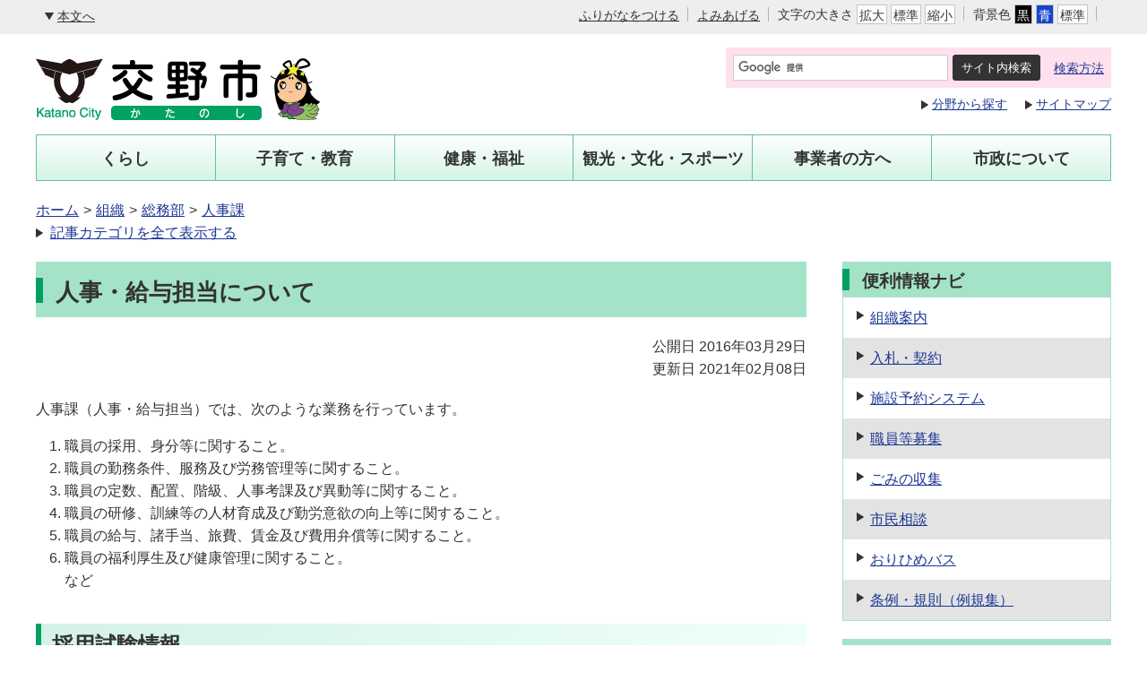

--- FILE ---
content_type: text/html
request_url: https://cms.city.katano.osaka.jp/docs/2011102600096/
body_size: 5480
content:
<!DOCTYPE html>
<html lang="ja" prefix="og: http://ogp.me/ns#">
<head>
  <meta charset="UTF-8" />
  <meta http-equiv="X-UA-Compatible" content="IE=edge" />
  <title>人事・給与担当について | 交野市</title>
  <meta name="viewport" content="width=device-width" />
<meta name="format-detection" content="telephone=yes" />
<link rel="stylesheet" href="/_themes/city/css/normalize.css" />
<link rel="stylesheet" href="/_themes/city/css/common.css" />
<link rel="stylesheet" href="/_common/themes/openlayers/ol.css" />
<link rel="alternate stylesheet" href="/_themes/city/css/colors/white.css" title="white" />
<link rel="alternate stylesheet" href="/_themes/city/css/colors/blue.css" title="blue" />
<link rel="alternate stylesheet" href="/_themes/city/css/colors/black.css" title="black" />
<link rel="stylesheet" href="/_themes/city/css/print.css" media="print" />
<script src="/_themes/city/js/jquery.min.js"></script>
<script src="/_themes/city/js/jquery-migrate.min.js"></script>
<script src="/_themes/city/js/jquery.cookie.min.js"></script>
<script src="/_themes/city/js/navigation.js"></script>
<script src="/_themes/city/js/slick.min.js"></script>
<script src="/_themes/city/js/common.js"></script>
<!-- Google tag (gtag.js) -->
<script async src="https://www.googletagmanager.com/gtag/js?id=G-TFC060N7XQ"></script>
<script>
  window.dataLayer = window.dataLayer || [];
  function gtag(){dataLayer.push(arguments);}
  gtag('js', new Date());

  gtag('config', 'G-TFC060N7XQ');
</script>
    <meta property="og:title" content="人事・給与担当について" /><meta property="og:description" content="人事課（人事・給与担当）では、次のような業務を行っています。   	職員の採用、身分等に関すること。 	職員の勤務条件、服務及び労務管理等に関すること。 	職員の定数、配置、階級、人事考課及び異動等に関すること。 	職員の..." />
<link rel="stylesheet" href="/_common/packs/vendor-160e9e6811803c1ca595.css" />
<script src="/_common/packs/vendor-ff628da1c55fb83c69b5.js"></script>
<link rel="stylesheet" href="/_common/packs/common-b4e6b59309145765082d.css" />
<script src="/_common/packs/common-0b259fff970bd7631a92.js"></script>
<link rel="stylesheet" href="/_common/packs/public-fa3d406cd1595e894fb9.css" />
<script src="/_common/packs/public-e50c39a7299570f2768f.js"></script>

  <link rel="canonical" href="https://www.city.katano.osaka.jp/docs/2011102600096/">

</head>
<body id="page-docs-2011102600096-index" class="dir-docs-2011102600096">
  <div id="container">

<header id="pageHeader">
<div id="pageHeaderContainer">
<div id="pageHeaderBody">

<!-- skip reading -->
<div id="accessibilityTool" class="piece">
<div class="pieceContainer">
<div class="pieceBody clearfix">

<a id="nocssread" href="#main">本文へ</a>

<div class="tools clearfix">
<ul id="accessibility_tool">
  <li class="tool-ruby"><a href="#navigationRuby" id="navigationRuby">ふりがなをつける</a></li>
  <li class="tool-talk"><a href="#navigationTalk" id="navigationTalk">よみあげる</a><span id="navigationTalkPlayer"></span></li>
  <li class="tool-size">文字の大きさ
  <ul class="fontSize">
    <li><a href="#fontLarge" id="fontLarge" title="文字のサイズを大きくする">拡大</a></li>
    <li><a href="#fontMiddle" id="fontMiddle" title="標準の文字サイズに戻す">標準</a></li>
    <li><a href="#fontSmall" id="fontSmall" title="文字のサイズを小さくする">縮小</a></li>
  </ul>
  </li>
  <li class="tool-color">背景色
  <ul class="themeColor">
    <li><a href="#themeBlack" id="themeBlack" title="背景色を黒にする" class="black">黒</a></li>
    <li><a href="#themeBlue" id="themeBlue" title="背景色を青にする" class="blue">青</a></li>
    <li><a href="#themeWhite" id="themeWhite" title="背景色を元に戻す" class="white">標準</a></li>
  </ul>
  </li>
</ul>

<div id="google_translate_element"></div>
<script>
  function googleTranslateElementInit() {
  new google.translate.TranslateElement({pageLanguage: 'ja', includedLanguages: 'en,ko,zh-CN,zh-TW', layout: google.translate.TranslateElement.InlineLayout.SIMPLE}, 'google_translate_element');
}
</script>
<script src="https://translate.google.com/translate_a/element.js?cb=googleTranslateElementInit"></script>

</div>
</div>
</div>
</div>
<!-- /skip reading -->
<div id="commonHeader" class="piece">
<div class="pieceContainer">
<div class="pieceBody">

<h1><a href="/"><img src="/_themes/city/images/header-id.png" srcset="/_themes/city/images/header-id.png 1x, /_themes/city/images/header-id_s.png 2x" alt="交野市" /></a></h1>

<div class="menu-btn">
  <ul>
    <li class="menu-btn1"><a href="javascript:void(0);">検索</a></li>
    <li class="menu-btn2"><a href="javascript:void(0);">支援ツール</a></li>
  </ul>
</div>

<div class="menu">
  <ul>
    <li class="menu1">
      <div class="cse-search-box">
        <form action="https://www.google.com/cse" id="cse-search-box" target="_blank">
        <input type="hidden" name="cx" value="008838789820683127002:ybpfkjjan7a">
        <input type="hidden" name="ie" value="UTF-8" />
        <!--<input type="hidden" value="FORID:10" name="cof" />-->
        <input type="text" name="q" size="12" id="search-box" />
        <input type="submit" name="sa" value="サイト内検索" id="search-button" />
        </form>
        <script type="text/javascript" src="//www.google.com/coop/cse/brand?form=cse-search-box&amp;lang=ja"></script>
        <a href="/docs/search/">検索方法</a>
      </div>
      <ul>
      <li><a href="/categories/bunya/">分野から探す</a></li>
      <li><a href="/sitemap.html">サイトマップ</a></li>
      </ul>
    </li>
    <li class="menu2">
      <div class="accessibility_tool"><p class="message">ふりがなと読み上げ音声は，人名，地名，用語等が正確に発音されない場合があります。</p></div>
      <div class="google_translate"><p class="message">ページの言語を翻訳</p></div>
    </li>
  </ul>
</div>

</div>
</div>
</div>

</div>
<!-- end #pageHeaderContainer --></div>
<!-- end #pageHeader --></header>

<nav id="pageNav">
<div id="pageNavContainer">
<div id="pageNavBody">

<div id="globalNavi" class="piece">
<div class="pieceContainer">
<div class="pieceBody">
<ul>
<li><a href="/navi/kurashi/">くらし</a></li>
<li><a href="/navi/kosodate/">子育て・教育</a></li>
<li><a href="/navi/kenko/">健康・福祉</a></li>
<li><a href="/navi/kanko/">観光・文化・スポーツ</a></li>
<li><a href="/navi/jigyosha/">事業者の方へ</a></li>
<li><a href="/navi/shisei/">市政について</a></li>
</ul>
</div>
</div>
</div>
<div id="breadCrumbs" class="piece"
     data-controller="cms--public--piece--bread-crumbs"
     data-serial-id="cms_pieces-2">
  <div class="pieceContainer">
    <div class="pieceBody">
      <ol><li><a href="/">ホーム</a></li><li><a href="/categories/">カテゴリ</a></li><li><a href="/categories/bunya/">分野</a></li><li><a href="/categories/bunya/shisei/">市政情報</a></li><li><a href="/categories/bunya/shisei/jinji/">人事・採用</a></li></ol><ol><li><a href="/">ホーム</a></li><li><a href="/categories/">カテゴリ</a></li><li><a href="/categories/kubun/">記事区分</a></li><li><a href="/categories/kubun/seido/">制度・業務</a></li></ol><ol><li><a href="/">ホーム</a></li><li><a href="/soshiki/">組織</a></li><li><a href="/soshiki/somubu/">総務部</a></li><li><a href="/soshiki/somubu/jinji/">人事課</a></li></ol>

    </div>
  </div>
</div>


</div>
<!-- end #pageNavContainer --></div>
<!-- end #pageNav --></nav>

<div id="main">
<div id="mainContainer">

<div id="wrapper" class="col2">

<div id="content">
<div id="contentContainer">
<div id="contentBody">

<div id="pageTitle" class="piece"
     data-controller="cms--public--piece--page-titles"
     data-serial-id="cms_pieces-6">
  <div class="pieceContainer">
    <div class="pieceBody">
      <h1>人事・給与担当について</h1>

    </div>
  </div>
</div>

<article class="contentGpArticleDoc" data-serial-id="gp_article_docs-3284">
        <div class="date">
    <p class="publishedAt">公開日 2016年03月29日</p>
    <p class="updatedAt">更新日 2021年02月08日</p>
  </div>


      <div class="body">
      <div class="text-beginning"><p>人事課（人事・給与担当）では、次のような業務を行っています。</p>

<ol>
	<li class="sagari1"><span>職員の採用、身分等に関すること。</span></li>
	<li class="sagari1"><span>職員の勤務条件、服務及び労務管理等に関すること。</span></li>
	<li class="sagari1"><span>職員の定数、配置、階級、人事考課及び異動等に関すること。</span></li>
	<li class="sagari1"><span>職員の研修、訓練等の人材育成及び勤労意欲の向上等に関すること。</span></li>
	<li class="sagari1"><span>職員の給与、諸手当、旅費、賃金及び費用弁償等に関すること。</span></li>
	<li class="sagari1"><span>職員の福利厚生及び健康管理に関すること。<br />
	など</span></li>
</ol>

<h2 class="sagari1"><span>採用試験情報</span></h2>

<ul>
	<li>
	<div class="sagari1"><span><a href="/docs/2011080800082/">採用試験について</a></span></div>
	</li>
</ul>

<h2 class="sagari1"><span>人事・給与に関する資料</span></h2>

<ul>
	<li><a href="/docs/2018062500060/"><span>人事行政の運営状況の公表</span></a></li>
	<li><a href="/docs/2011081500011/"><span>特定事業主行動計画</span></a></li>
</ul>
</div>
    </div>





          <div class="inquiry">
  <h2>この記事に関するお問い合わせ</h2>
    <address>
      <div class="section">人事課</div><div class="tel"><span class="label">TEL</span>：072-892-0121</div><div class="email"><span class="label">E-Mail</span>：<a href="mailto:jinji@city.katano.osaka.jp">jinji@city.katano.osaka.jp</a></div>
    </address>
</div>


    
</article>

<div id="snsParts" class="piece"
     data-controller="cms--public--piece--sns-parts"
     data-serial-id="cms_pieces-57">
  <div class="pieceContainer">
    <div class="pieceBody">
      <span class="twitter-wrapper">
  <a href="https://twitter.com/share" class="twitter-share-button" data-lang="ja">ツイート</a>
  <script>!function(d,s,id){var js,fjs=d.getElementsByTagName(s)[0];if(!d.getElementById(id)){js=d.createElement(s);js.id=id;js.src="//platform.twitter.com/widgets.js";fjs.parentNode.insertBefore(js,fjs);}}(document,"script","twitter-wjs");</script>
</span>

<div class="fb-wrapper">
<div id="fb-root"></div>
<script async defer crossorigin="anonymous" src="https://connect.facebook.net/ja_JP/sdk.js#xfbml=1&version=v9.0&appId=" nonce="aCtYvj3d"></script>
<div class="fb-share-button" data-layout="button_count" data-size="small"><a target="_blank" href="https://www.facebook.com/sharer/sharer.php?u=https%3A%2F%2Fdevelopers.facebook.com%2Fdocs%2Fplugins%2F&amp;src=sdkpreparse" class="fb-xfbml-parse-ignore">シェア</a></div>
</div>


<div class="line-wrapper">
<div class="line-it-button" style="display: none;" data-type="share-a" data-lang="ja"></div>
<script src="//scdn.line-apps.com/n/line_it/thirdparty/loader.min.js" async="async" defer="defer"></script>
</div>



    </div>
  </div>
</div>


</div>
<!-- end #contentContainer --></div>
<!-- end #content --></div>

<aside id="links">
<div id="linksContainer">
<div id="linksBody">


<div id="usefulNavi" class="piece">
<div class="pieceContainer">
<div class="pieceHeader"><h2>便利情報ナビ</h2></div>
<div class="pieceBody">
<ul>
<li><a href="/soshiki/"><img src="/_themes/city/images/useful/ic-soshiki.png" alt="" />組織案内</a></li>
<li><a href="/categories/bunya/nyusatsu/nyusatsu-keiyaku/"><img src="/_themes/city/images/useful/ic-nyusatsu.png" alt="" />入札・契約</a></li>
<li><a href="/shisetsuyoyaku/"><img src="/_themes/city/images/useful/ic-yoyaku.png" alt="" />施設予約<br />システム</a></li>
<li><a href="/categories/kubun/kyujin/"><img src="/_themes/city/images/useful/ic-kyujin.png" alt="" />職員等募集</a></li>
<li><a href="/docs/2017041000041/"><img src="/_themes/city/images/useful/ic-gomi.png" alt="" />ごみの収集</a></li>
<li><a href="/contents/2019062400084/"><img src="/_themes/city/images/useful/ic-shohi.png" alt="" />市民相談</a></li>
<li><a href="/docs/2025021200022/"><img src="/_themes/city/images/useful/IC-bus.png" alt="" />おりひめバス</a></li>
<li><a href="/reiki_int/reiki_menu.html"><img src="/_themes/city/images/useful/ic-reiki.png" alt="" />条例・規則<br />（例規集）</a></li>
</ul>
</div>
</div>
</div>
<div id="lifeeventList" class="piece">
<div class="pieceContainer">
<div class="pieceHeader"><h2>ライフイベント</h2></div>
<div class="pieceBody">
<ul>
<li><a href="/categories/lifeevent/ninshin/"><img src="/_themes/city/images/life/ic-ninshin.png" alt="" />妊娠・出産</a></li>
<li><a href="/categories/lifeevent/kosodate/"><img src="/_themes/city/images/life/ic-kosodate.png" alt="" />子育て</a></li>
<li><a href="/categories/lifeevent/gakko/"><img src="/_themes/city/images/life/ic-school.png" alt="" />学校・教育</a></li>
<li><a href="/categories/lifeevent/hikkoshi/"><img src="/_themes/city/images/life/ic-hikkoshi.png" alt="" />引越し・住まい</a></li>
<li><a href="/categories/lifeevent/shushoku/"><img src="/_themes/city/images/life/ic-shushoku.png" alt="" />就職・退職</a></li>
<li><a href="/categories/lifeevent/kekkon/"><img src="/_themes/city/images/life/ic-kekkon.png" alt="" />結婚・離婚</a></li>
<li><a href="/categories/lifeevent/korei/"><img src="/_themes/city/images/life/ic-korei.png" alt="" />高齢・介護</a></li>
<li><a href="/categories/lifeevent/okuyami/"><img src="/_themes/city/images/life/ic-okuyami.png" alt="" />おくやみ</a></li>
</ul>
</div>
</div>
</div>

</div>
<!-- end #linksContainer --></div>
<!-- end #links --></aside>

<!-- end #wrapper --></div>

<!-- end #mainContainer --></div>
<!-- end #main --></div>

<footer id="pageFooter">
<div id="pageFooterContainer">
<div id="pageFooterBody">

<div id="footerNavi" class="piece">
<div class="pieceContainer">
<div class="pieceBody">
<ul>
<li><a href="/docs/about-site/">サイトの利用・個人情報の取り扱いについて</a></li>
</ul>
</div>
</div>
</div>
<div id="commonFooter" class="piece">
<div class="pieceContainer">
<div class="pieceBody">

<div>
<div class="information">
<div class="logo"><img src="/_themes/city/images/footer-id.png" alt="交野市" /></div>
<ul>
<li><a href="/map/index_kubun@shiyakusho.html">市役所のご案内</a></li>
<li><a href="/contact/toiawase">ご意見・ご提案・お問い合わせ</a></li>
</ul>
</div>
<address>
〒576-8501 大阪府交野市私部1丁目1番1号<br />
<span>電話：<a href="tel:072-892-0121">072-892-0121</a>（代表）</span><br />
<span>開庁時間：9時00分から17時00分まで</span><span>（土曜日・日曜日・祝日・休日・年末年始を除く）</span>
</address>
</div>
<div class="map"><img src="/_themes/city/images/map.png" alt="交野市所在地" /></div>
</div>
</div>
</div>
<div id="copyright" class="piece">
<div class="pieceContainer">
<div class="pieceBody">

<small>Copyright &copy; Katano City, All rights reserved.</small>

</div>
</div>
</div>

</div>
<!-- end #pageFooterContainer --></div>
<!-- end #pageFooter --></footer>

</div>
</body>
</html>


--- FILE ---
content_type: text/css
request_url: https://cms.city.katano.osaka.jp/_themes/city/css/common.css
body_size: 14340
content:
@charset "UTF-8";

/* =========================================================
   Base
========================================================= */

/* elements
----------------------------------------------- */
html {
  box-sizing: border-box;
  -webkit-text-size-adjust: 100%;
}
*, *::before, *::after {
  box-sizing: inherit;
}
body {
  width: 100%;
  height: 100%;
  margin: 0;
  line-height: 1.6;
  color: #333;
  font-size: 100%;
  font-weight: normal;
  font-family: -apple-system, BlinkMacSystemFont, 'Hiragino Kaku Gothic ProN', '游ゴシック Medium' ,'メイリオ', sans-serif;
  overflow-wrap: break-word;
}
img {
  max-width: 100%;
  border: 0;
  vertical-align: bottom;
}
img.external {
  margin: 0 0.25em;
  vertical-align: middle;
}
.maps img, #map_canvas img, #canvas img {
  max-width: none;
}
p {
  margin: 0 0 1em;
}
em {
  font-style: oblique;
}
pre {
  white-space: pre-wrap;
  word-wrap: break-word;
  overflow: auto;
}
table {
  border-collapse: collapse;
  border-spacing: 0;
  empty-cells: show;
}
rp, rt {
  font-size: 80%;
  text-decoration: none;
}
/* 翻訳時 */
html.translated-ltr rp, html.translated-ltr rt {
  display: none;
}
ul {
  margin: 0;
  padding: 0;
  list-style-position: outside;
  list-style-type: none;
}
ol {
  margin: 0;
  padding: 0;
  list-style-position: outside;
}
li {
  margin: 0;
  padding: 0;
  list-style-position: outside;
}
a {
  background-color: transparent;
  color: #1d3994;
}
a:visited {
  background-color: transparent;
  color: #8232a0;
}
a:hover, a:focus {
  background-color: transparent;
  text-decoration: none;
  color: #be1e32;
}
a[name] {
  color: #000;
  text-decoration: none;
}
a img:hover {
  opacity: 0.9;
}
h1, h2, h3, h4, h5, h6 {
  margin: 0;
  padding: 0;
}

/* =========================================================
   Common Classes.
========================================================= */
/* Icons.
----------------------------------------------- */
.iconFile, .iconDefault {
  min-height: 16px;
  padding-left: 22px;
  background-image: url("../../../_common/images/icons/default.png");
  background-repeat: no-repeat;
}
.iconBmp {
  background-image: url("../../../_common/images/icons/bmp.png");
}
.iconCsv, .iconTxt {
  background-image: url("../../../_common/images/icons/default.png");
}
.iconDoc, .iconDocx {
  background-image: url("../../../_common/images/icons/doc.png");
}
.iconGif {
  background-image: url("../../../_common/images/icons/gif.png");
}
.iconJpg, .iconJpe, .iconJpeg {
  background-image: url("../../../_common/images/icons/jpg.png");
}
.iconJtd {
  background-image: url("../../../_common/images/icons/jtd.png");
}
.iconLzh {
  background-image: url("../../../_common/images/icons/lzh.png");
}
.iconPdf {
  background-image: url("../../../_common/images/icons/pdf.png");
}
.iconPng {
  background-image: url("../../../_common/images/icons/png.png");
}
.iconPpt, .iconPptx {
  background-image: url("../../../_common/images/icons/ppt.png");
}
.iconXls, .iconXlsx {
  background-image: url("../../../_common/images/icons/xls.png");
}
.iconZip {
  background-image: url("../../../_common/images/icons/zip.png");
}

/* CKEditor templates
----------------------------------------------- */
.temp1,
.temp2,
.temp3,
.temp4 {
  clear: both;
  margin-bottom: 20px;
}
.temp1 .thumb {
  float: left;
  margin-bottom: 10px;
  margin-right: 20px;
}
.temp1 ul,
.temp1 ol {
  display: inline-block;
  vertical-align: top;
}
.temp2 .thumb {
  float: right;
  margin-bottom: 10px;
  margin-left: 20px;
}
.temp3,
.temp4 {
  display: flex;
  justify-content: center;
}
.temp3 dl,
.temp4 dl {
  margin: 0 5px;
  padding: 0;
  vertical-align: bottom;
}
.temp3 dl {
  max-width: 48%;
}
.temp4 dl {
  max-width: 31%;
}
.temp3 dl dt,
.temp4 dl dt {
  margin-bottom: 10px;
  text-align: center;
}
.temp3 dl dd,
.temp4 dl dd {
  margin: 0;
  text-align: center;
}
table.temp5,
table.temp6 {
  margin-bottom: 30px;
}
.temp5 caption,
.temp6 caption {
  text-align: center;
}
.temp5 th,
.temp5 td,
.temp6 th,
.temp6 td {
  padding: 6px 10px;
  border: 1px solid #b3b3b3;
  text-align: center;
}

/* adobeReader download
----------------------------------------------- */
.adobeReader, .temp7 {
  clear: both;
  margin: 0 0 20px;
  padding: 10px 20px 10px 196px;
  border: 1px solid #faa;
  background: #fff3f3 url("../images/adobe_bn.png") no-repeat 20px center;
}
.adobeReader p, .temp7 p {
  margin: 0 0 10px;
}

/* clearfix
----------------------------------------------- */
.clearfix::after {
  content: "";
  display: table;
  clear: both;
}

/* System
----------------------------------------------- */
/* more
---------------------- */
.more a {
  display: inline-block;
  float: right;
  padding: 0 0 0 16px;
  background: url(../images/ic-list.png) left 0.5em no-repeat;
}
.more::after {
  content: "";
  display: table;
  clear: both;
}

/* pagination
---------------------- */
.pagination {
  margin: 20px 0;
  text-align: center;
}
.upperPagination {
  margin-top: 0;
  margin-bottom: 20px;
}
.pagination a,
.pagination em,
.pagination span {
  display: inline-block;
  padding: 0 6px;
  vertical-align: middle;
}
.pagination .current {
  font-size: 150%;
  font-weight: bold;
  padding: 0 3px;
}

/* =========================================================
   Layout
========================================================= */
#container {
  width: 100%;
  min-width: 320px;
}
#pageHeader {
  margin: 0 0 15px;
}
#pageNav {
  max-width: 1200px;
  margin: 0 auto 20px;
}
#main {
  max-width: 1200px;
  margin: 0 auto 40px;
}
#wrapper {
  display: -webkit-flex;
  display: flex;
  margin: 0 0 20px;
}
#wrapper .piece {
  margin-bottom: 20px;
}
.top #content {
  width: 100%;
  max-width: 100%;
  margin: 0;
}
.col1 #content {
  flex-grow: 1;
  width: 100%;
  margin: 0;
}
.col2 #content {
  flex-grow: 1;
  max-width: 860px;
  margin: 0 40px 0 0;
}
#links {
  flex-basis: 300px;
}
#pageFooter {
  width: 100%;
}
@media only screen and (max-width: 900px) {
  #pageHeader {
    margin: 0 0 10px;
  }
  #pageNav, #main {
    max-width: 100%;
  }
  #wrapper {
    flex-wrap: wrap;
  }
  .top #content, .col2 #content, .col1 #content, #links {
    flex-basis: 100%;
    max-width: 100%;
    margin: 0;
    padding: 0 10px;
  }
  #linksBody {
    display: flex;
    flex-wrap: wrap;
  }
  #linksBody > .piece:not(#calendar) {
    flex-basis: calc((100% - 20px) / 2);
  }
  #linksBody > .piece:not(#calendar):nth-child(odd) {
    margin-right: 20px;
  }
}
@media only screen and (max-width: 600px) {
  #linksBody > .piece:not(#calendar) {
    flex-basis: 100%;
  }
  #linksBody > .piece:not(#calendar):nth-child(odd) {
    margin-right: 0;
  }
}

/* top-page
----------------------------------------------- */
#topContent {
  display: flex;
  align-items: flex-start;
}
.containerBlock {
  flex-grow: 1;
  flex-basis: 0;
  min-width: 0;
}
.containerBlock:first-child {
  margin: 0 40px 0 0;
}
@media only screen and (max-width: 900px) {
  #topContent {
    flex-wrap: wrap;
  }
  .containerBlock {
    flex-basis: 100%;
  }
  .containerBlock:first-child {
    margin: 0;
    order: 2;
  }
  .containerBlock:last-child {
    margin: 0;
    order: 1;
  }
}
@media only screen and (max-width: 600px) {
  .containerBlock:last-child {
    display: block;
  }
}

/* =========================================================
   Piece
========================================================= */
/* page-title
----------------------------------------------- */
#pageTitle {
  margin: 0 0 20px;
}
#pageTitle h1 {
  position: relative;
  padding: 14px 15px 8px 22px;
  background: #a5e3c8;
  font-size: 160%;
}
#pageTitle h1::before {
  content: "";
  position: absolute;
  top: 18px;
  left: 0;
  width: 8px;
  height: 28px;
  border-left: 8px solid #00a161;
}

/* top-page wrapper pieceHeader h2 and menu pieceHeader h2
----------------------------------------------- */
#wrapper .pieceHeader h2 {
  position: relative;
  padding: 7px 15px 2px 22px;
  min-height: 40px;
  background-color: #a5e3c8;
  font-size: 120%;
}
#wrapper .pieceHeader h2::before {
  content: "";
  position: absolute;
  top: 8px;
  left: 0;
  width: 8px;
  height: 24px;
  border-left: 8px solid #00a161;
}

/* accessibility-tool
----------------------------------------------- */
#accessibilityTool {
  background-color: #eee;
  font-size: 90%;
}
#accessibilityTool .pieceBody {
  max-width: 1200px;
  min-height: 38px;
  margin: 0 auto;
  padding: 5px 10px 4px;
}
#accessibilityTool .tools {
  float: right;
}
#accessibilityTool ul {
  display: inline-block;
}
#accessibilityTool li {
  display: inline-block;
  position: relative;
  margin: 0 16px 0 0;
  vertical-align: middle;
}
#accessibilityTool .tools > ul > li::after {
  content: "";
  position: absolute;
  top: 2px;
  right: -10px;
  width: 1px;
  height: 1rem;
  border-right: 1px solid #b3b3b3;
}
#accessibilityTool li li {
  margin: 0;
  padding: 0;
}
#accessibilityTool a {
  color: #333;
}
#accessibilityTool a:focus,
#accessibilityTool a:hover {
  text-decoration: none;
}
#accessibilityTool a#nocssread {
  display: inline-block;
  padding: 2px 0 0 14px;
  background: url("../images/ic-honbun.png") no-repeat 0 center;
}
#accessibilityTool li li a {
  background-color: #fdfdfd;
  border: 1px solid #c4c5c5;
  display: inline-block;
  line-height: 1;
  padding: 4px 2px 2px;
  text-decoration: none;
}
#accessibilityTool .fontSize a:focus,
#accessibilityTool .fontSize a:hover {
  background-color: #d4f2e8;
}
#accessibilityTool .themeColor #themeBlack {
  background-color: #000;
  color: #fff;
}
#accessibilityTool .themeColor #themeBlue {
  background-color: #1745cc;
  color: #fff;
}
#furiganaAttention {
  background-color: #ececec;
  font-size: 120%;
  padding-left: 15px;
  padding-top: 5px;
  text-align: center;
}
.rubyOn #furiganaAttention {
  display: block;
}
#navigationTalkPlayer {
  position: absolute;
  top: 30px;
}
#navigationTalkCreatingFileNotice,
#navigationTalkPlayer audio {
  position: relative;
  width: 450px;
  background-color: #fff;
}
#navigationNotice {
  padding: 6px 10px;
  background-color: #ddd;
  font-weight: bold;
}
.tools #google_translate_element {
  display: inline-block;
}
/* 翻訳時 */
html.translated-ltr #navigationNotice,
html.translated-ltr #accessibilityTool li.tool-ruby,
html.translated-ltr #accessibilityTool li.tool-talk {
  display: none;
}

@media only screen and (min-width: 901px) {
  #navigationTalkCreatingFileNotice br {
    display: none;
  }
}

@media only screen and (max-width: 900px) {
  #accessibilityTool {
    display: none;
  }
  /* translate */
  html body {
    top: 0 !important;
  }
  body > .skiptranslate {
    width: 100%;
    max-width: 900px;
    overflow-y: hidden;
    overflow-x: auto;
    -webkit-overflow-scrolling: touch;
  }
  body > .skiptranslate iframe {
    position: relative;
    width: 150%;
    max-width: 768px;
  }
  #goog-gt-tt {
    max-width: 100% !important;
  }
}

/* common-header
----------------------------------------------- */
#commonHeader {
  max-width: 1200px;
  margin: 0 auto;
  padding: 15px 0 0;
}
#commonHeader .pieceBody {
  display: flex;
}
#commonHeader h1 {
  flex-grow: 0;
  flex-shrink: 0;
  flex-basis: 318px;
  margin-right: auto;
  padding: 12px 0 0;
}
#commonHeader h1 a {
  display: block;
}
#commonHeader h1 a img:hover {
  opacity: 1;
}
#commonHeader .menu {
  flex-grow: 0;
}
@media only screen and (min-width: 901px) {
  #commonHeader .google_translate {
    display: none;
  }
  #commonHeader .menu-btn {
    display: none;
  }
  #commonHeader .menu .menu1 {
    display: block !important;
  }
  #commonHeader .menu .menu2 {
    display: none !important;
  }
}
@media only screen and (max-width: 900px) {
  #commonHeader {
    max-width: 100%;
    padding: 10px 5px 0;
  }
  #commonHeader .pieceBody {
    flex-wrap: wrap;
    align-items: center;
  }
  #commonHeader h1 {
    flex-grow: 1;
    flex-basis: 159px;
    padding: 0;
  }
  #commonHeader h1 a {
    max-width: 318px;
  }
  #commonHeader h1 img {
    display: block;
  }
  /*
  #commonHeader .google_translate {
    -webkit-flex-grow: 0;
    flex-grow: 0;
    -webkit-flex-basis: 124px;
    flex-basis: 124px;
    display: block;
    margin-left: 10px;
  }
  */
  #commonHeader .menu-btn {
    flex-grow: 0;
    display: block;
  }
  #commonHeader .menu-btn ul {
    display: flex;
  }
  #commonHeader .menu-btn ul li:not(:first-child) {
    margin-left: 10px;
    padding-left: 10px;
    border-left: 1px solid #ccc;
  }
  #commonHeader .menu-btn ul li {
    margin-left: 10px;
  }
  #commonHeader .menu-btn ul li.menu-btn1 a {
    display: block;
    width: 32px;
    height: 0;
    padding-top: 32px;
    background: url(../images/ic-search.png) center center / 16px 16px no-repeat;
    overflow: hidden;
  }
  #commonHeader .menu-btn ul li.menu-btn1.current a {
    background: url(../images/ic-search_current.png) center center / 16px 16px no-repeat;
  }
  #commonHeader .menu-btn ul li.menu-btn2 a {
    display: block;
    width: 32px;
    height: 0;
    padding-top: 32px;
    background: url(../images/ic-shien.png) center center / 16px 16px no-repeat;
    overflow: hidden;
  }
  #commonHeader .menu-btn ul li.menu-btn2.current a {
    background: url(../images/ic-shien_current.png) center center / 16px 16px no-repeat;
  }
  #commonHeader .menu-btn ul li a,
  #commonHeader .menu-btn ul li a:hover {
    color: #333;
    text-decoration: none;
  }
  #commonHeader .menu-btn ul li.current a {
    color: #e00;
  }
  #commonHeader .menu-btn ul li a rp, #commonHeader .menu-btn ul li a rt {
    display: none;
  }
  #commonHeader .menu {
    flex-basis: 100%;
  }
  #commonHeader .menu > ul {
    position: relative;
  }
  #commonHeader .menu > ul > li {
    position: absolute;
    top: 0;
    left: 0;
    right: 0;
    display: none;
    margin: 0 -5px;
    padding: 20px 10px 10px;
    border-bottom: 2px solid #65bfa1;
    background-color: #fff;
  }
  #commonHeader .menu > ul > li.current {
    z-index: 9999;
  }
}
@media only screen and (max-width: 480px) {
  #commonHeader h1 {
    flex-basis: 106px;
  }
}

/* google custom search
---------------------- */
.cse-search-box {
  display: flex;
  min-height: 45px;
  margin: 0 0 5px;
  padding: 8px;
  background-color: #ffe0ef;
}
#cse-search-box {
  display: flex;
}
#cse-search-box #search-box {
  width: 240px !important;
  height: auto !important;
  margin-right: 5px;
  padding: 5px !important;
  border: 1px solid #ccc;
  background-position: 5px center !important;
  font-family: inherit;
}
#cse-search-box #search-button {
  background-color: #333;
  border-radius: 3px;
  color: #fff;
  padding: 4px 9px 3px;
  cursor: pointer;
  border: 1px solid #333;
  font-family: inherit;
}
.cse-search-box a {
  display: inline-block;
  margin: 0 0 0 15px;
  padding: 4px 0 0;
  font-size: 90%;
}
@media only screen and (max-width: 900px) {
  .cse-search-box {
    flex-wrap: wrap;
  }
  .cse-search-box form {
    flex-basis: 100%;
    margin-bottom: 5px;
  }
  .cse-search-box a {
    margin: 0 auto;
  }
  #cse-search-box {
    width: 100%;
  }
  #cse-search-box #search-box {
    flex-grow: 1;
    width: auto !important;
    min-width: 0;
  }
  #cse-search-box #search-button {
    flex-grow: 0;
  }
}

/* tools
---------------------- */
@media only screen and (max-width: 900px) {
  .accessibility_tool {
    position: relative;
    margin: 0 -10px;
  }
  .accessibility_tool .message {
    margin: 0 10px 10px;
    padding: 10px;
    font-size: 90%;
    border: 1px solid #c00;
  }
  ul#accessibility_tool > li {
    padding: 10px 5px;
    border-top: 1px solid #999;
    text-align: center;
  }
  ul#accessibility_tool li li {
    display: inline-block;
    margin: 0 10px;
  }
  ul#accessibility_tool li li a {
    display: block;
    min-width: 40px;
    padding: 2px 4px;
    border: 1px solid #c4c5c5;
    text-decoration: none;
  }
  ul#accessibility_tool li li a#themeBlack {
    background-color: #000;
    color: #fff;
  }
  ul#accessibility_tool li li a#themeBlue {
    background-color: #1745cc;
    color: #fff;
  }
  ul#accessibility_tool #navigationTalkPlayer {
    display: block;
    position: relative;
    top: 0;
    overflow-y: hidden;
    overflow-x: auto;
    -webkit-overflow-scrolling: touch;
  }
  ul#accessibility_tool #navigationTalkPlayer #navigationTalkCreatingFileNotice,
  ul#accessibility_tool #navigationTalkPlayer audio {
    display: block;
    width: auto;
    min-width: 450px;
    text-align: left;
  }
  ul#accessibility_tool #navigationTalkPlayer audio {
    display: block !important;
    margin-top: 5px;
    min-height: 32px;
  }
  ul#accessibility_tool li li rp, ul#accessibility_tool li li rt {
    display: none;
  }
}

/* translate
---------------------- */
@media only screen and (max-width: 900px) {
  #commonHeader .menu ul li.menu2 .google_translate {
    margin: 0 -10px;
    padding: 10px 5px;
    border-top: 1px solid #999;
    text-align: center;
  }
}

/* header-navi
---------------------- */
#commonHeader .menu .menu1 ul {
  text-align: right;
}
#commonHeader .menu .menu1 li {
  display: inline-block;
  margin: 0 0 0 16px;
  padding: 0 0 0 12px;
  background: url("../images/ic-list.png") no-repeat 0 center;
  font-size: 90%;
}
#commonHeader .menu .menu1 li:first-child {
  margin: 0;
}
@media only screen and (max-width: 900px) {
  #commonHeader .menu .menu1 ul {
    text-align: center;
  }
}

/* global-navi
----------------------------------------------- */
#globalNavi {
  margin: 0 0 20px;
}
#globalNavi ul {
  display: flex;
  border: 1px solid #65bfa1;
}
#globalNavi li {
  flex-grow: 1;
  flex-shrink: 1;
  flex-basis: 0;
  text-align: center;
  background: linear-gradient(to bottom, #fff, #d3f5e4);
}
#globalNavi li:hover {
  background: #00a161;
}
#globalNavi li:not(:last-child) {
  border-right: 1px solid #65bfa1;
}
#globalNavi li a {
  display: block;
  padding: 12px 8px 10px;
  font-size: 110%;
  font-weight: bold;
  color: #333;
  text-decoration: none;
}
#globalNavi li:hover a {
  color: #fff;
}
@media only screen and (max-width: 900px) {
  #globalNavi ul {
    flex-wrap: wrap;
    border-bottom: 0;
  }
  #globalNavi li {
    max-width: 50%;
    flex-basis: 50%;
    border-bottom: 1px solid #65bfa1;
  }
  #globalNavi li:nth-child(even) {
    border-right: 0;
  }
  #globalNavi li a {
    padding: 6px 4px 5px;
    font-size: 100%;
  }
}

/* breadCrumbs
----------------------------------------------- */
#breadCrumbs:after {
  content: "";
  clear: both;
  display: block;
}
#breadCrumbs {
  margin-bottom: 10px;
}
#breadCrumbs ol,
#breadCrumbs li {
  list-style: none;
}
#breadCrumbs li {
  display: inline-block;
}
#breadCrumbs li:not(:first-child):before {
  content: ">";
  margin: 0 5px;
}
@media only screen and (max-width: 900px) {
  #breadCrumbs {
    display: none;
    padding: 0 10px;
  }
}

/* more
---------------------- */
.bc-more a {
  display: inline-block;
  padding: 0 0 0 16px;
  background: url(../images/ic-list.png) left 0.5em no-repeat;
}
.bc-more::after {
  content: "";
  display: table;
  clear: both;
}

/* page-footer
----------------------------------------------- */
#footerNavi {
  border-top: 1px solid #ccc;
}
#footerNavi .pieceBody {
  max-width: 1200px;
  margin: 0 auto;
  padding: 6px 0 4px;
}
#footerNavi ul {
  text-align: center;
}
#footerNavi li {
  position: relative;
  display: inline-block;
}
#footerNavi li:not(:last-child) {
  margin: 0 20px 0 0;
}
#footerNavi li:not(:last-child)::after {
  content: "";
  position: absolute;
  top: 4px;
  right: -12px;
  width: 1px;
  height: 1rem;
  border-right: 1px solid #666;
}
#commonFooter {
  border-top: 1px solid #ccc;
  background-color: #f2f2f2;
}
#commonFooter .pieceBody {
  display: flex;
  flex-wrap: wrap;
  align-items: center;
  max-width: 1200px;
  margin: 0 auto;
  padding: 20px 0 15px;
}
#commonFooter .information {
  display: flex;
  margin: 0 0 10px;
}
#commonFooter .information .logo {
  margin: 0 20px 0 0;
}
#commonFooter address {
  margin-right: 2em;
  font-style: normal;
}
#commonFooter li {
  display: inline-block;
  border-radius: 3px;
  background: linear-gradient(to bottom, #fff, #f2f2f2);
  word-break: break-all;
}
#commonFooter li:hover {
  background: linear-gradient(to bottom, #f2f2f2, #fff);
}
#commonFooter li:not(:last-child) {
  margin: 0 5px 0 0;
}
#commonFooter li a {
  display: block;
  padding: 3px 10px 0;
  border: 1px solid #b3b3b3;
  border-radius: 3px;
  color: #333;
  font-size: 90%;
  text-align: center;
  text-decoration: none;
}
@media only screen and (max-width: 900px) {
  #commonFooter .pieceBody {
    max-width: 100%;
    padding: 20px 15px 15px;
  }
  #commonFooter .pieceBody > div {
    -webkit-flex-basis: 100%;
    flex-basis: 100%;
  }
  #commonFooter .information {
    flex-wrap: wrap;
    margin-bottom: 0;
  }
  #commonFooter .information .logo {
    margin: 0 20px 10px 0;
  }
  #commonFooter address {
    margin-right: 0;
    margin-bottom: 1em;
    font-size: 85%;
  }
  #commonFooter address span {
    display: inline-block;
  }
  #commonFooter li,
  #commonFooter li:not(:last-child) {
    margin-bottom: 10px;
  }
  #commonFooter .map {
    flex-basis: 100%;
    text-align: center;
  }
}

/* copyright
---------------------- */
#copyright {
  background-color: #00a161;
  text-align: center;
  color: #fff;
}

/* page-top
---------------------- */
#pageTop {
  position: fixed;
  bottom: 20px;
  right: 20px;
  border-radius: 5px;
  background-color: rgba(102,102,102,0.9);
  z-index: 9999;
}
#pageTop a {
  display: block;
  padding: 46px 8px 8px;
  line-height: 1.4;
  background: url(../images/ic-pagetop.png) no-repeat center 18px;
  color: #fff;
  border-radius: 5px;
  text-align: center;
  text-decoration: none;
  font-size: 80%;
}
#pageTop:hover {
  background-color: rgba(102,102,102,0.8);
}

/* keyvisual
----------------------------------------------- */
#keyvisual {
  margin: 0 auto;
}
#keyvisual #slide-controll {
  position: relative;
  top: -16px;
  text-align: right;
}

/* Slider */
.slick-slider {
  position: relative;
  display: block;
  box-sizing: border-box;

  -webkit-user-select: none;
   -moz-user-select: none;
    -ms-user-select: none;
      user-select: none;

  -webkit-touch-callout: none;
  -khtml-user-select: none;
  -ms-touch-action: pan-y;
    touch-action: pan-y;
  -webkit-tap-highlight-color: transparent;
  /*
  padding: 10px;
  border-radius: 10px;
  background-color: #fff;
  */
}
.slick-list {
  position: relative;
  display: block;
  overflow: hidden;
  margin: 0;
  padding: 0;
}
.slick-list:focus {
  outline: none;
}
.slick-list.dragging {
  cursor: pointer;
  cursor: hand;
}
.slick-slider .slick-track,
.slick-slider .slick-list {
  transform: translate3d(0, 0, 0);
}
.slick-track {
  position: relative;
  top: 0;
  left: 0;
  display: flex;
  align-items: center;
}
.slick-loading .slick-track {
  visibility: hidden;
}
.slick-slide {
  display: none;
  height: 100%;
  min-width: 0;
  min-height: 1px;
  text-align: center;
}
/*
.slick-slide:not(.slick-active) {
  visibility: hidden;
}
*/
.slick-slide img {
  /*
  display: block;
  */
}
.slick-slide.slick-loading img {
  display: none;
}
.slick-slide.dragging img {
  pointer-events: none;
}
.slick-initialized .slick-slide {
  display: block;
}
.slick-loading .slick-slide {
  visibility: hidden;
}
.slick-vertical .slick-slide {
  display: block;
  height: auto;
  border: 1px solid transparent;
}
.slick-arrow.slick-hidden {
  display: none;
}
.dot-class > li {
  display: inline-block;
  position: relative;
  z-index: 9999;
}
.dot-class > li > button {
  background-color: #b3b3b3;
  border: medium none;
  width: 16px;
  height: 16px;
  margin: 0 10px 0 0;
  overflow: hidden;
  font-size: 100%;
  color: transparent;
  cursor: pointer;
}
.dot-class > li.slick-active > button {
  background-color: #65bfa1;
}

#slide-controll > button {
  min-width: 60px;
  min-height: 26px;
  cursor: pointer;
  border: 1px solid #65bfa1;
  border-radius: 3px;
}
#slide-controll > #startBtn {
  margin: 0 10px 0 0;
  padding: 3px 2px 2px 16px;
  background: url("../images/ic-play_off.png") no-repeat 8px center, linear-gradient(to bottom, #fff, #d3f5e4);
}
#slide-controll > #startBtn.current {
  background: url("../images/ic-play_on.png") no-repeat 8px center, linear-gradient(to bottom, #00a161, #00a161);
  color: #fff;
}
#slide-controll > #stopBtn {
  padding: 3px 2px 2px 20px;
  background: url("../images/ic-stop_off.png") no-repeat 8px center, linear-gradient(to bottom, #fff, #d3f5e4);
}
#slide-controll > #stopBtn.current {
  background: url("../images/ic-stop_on.png") no-repeat 8px center, linear-gradient(to bottom, #00a161, #00a161);
  color: #fff;
}
@media only screen and (max-width: 900px) {
  .dot-class, #slide-controll {
    padding: 0 10px;
  }
  .slick-slide img {
    max-width: 100%;
    /*
    width: 100%;
    */
  }
}

/* disaster-info
----------------------------------------------- */
#disasterInfo ul {
  display: flex;
}
#disasterInfo li {
  width: calc((100% - 20px) / 3);
  margin-right: 10px;
}
#disasterInfo li:nth-child(3n) {
  margin-right: 0;
}
#disasterInfo li a {
  display: block;
  padding: 12px 10px 11px;
  border-radius: 5px;
  color: #fff;
  font-size: 140%;
  font-weight: bold;
  text-align: center;
  text-decoration: none;
}
#disasterInfo li.kisho a {
  border: 1px solid #0063b3;
  background: linear-gradient(to bottom, #268ad1, #0063b3);
}
#disasterInfo li.kisho a:hover {
  background: linear-gradient(to bottom, #0063b3, #268ad1);
}
#disasterInfo li.bosai a {
  border: 1px solid #d64700;
  background: linear-gradient(to bottom, #e97811, #d84b01);
}
#disasterInfo li.bosai a:hover {
  background: linear-gradient(to bottom, #d84b01, #e97811);
}
#disasterInfo li.kyukyu a {
  border: 1px solid #ce0080;
  background: linear-gradient(to bottom, #eb4e8b, #d00781);
}
#disasterInfo li.kyukyu a:hover {
  background: linear-gradient(to bottom, #d00781, #eb4e8b);
}
#disasterInfo li a img {
  display: none;
}
@media only screen and (max-width: 900px) {
  #disasterInfo li a {
    padding: 10px;
    font-size: 110%;
  }
}

/* important-docs
----------------------------------------------- */
#importantDocs2,
#importantDocs3 {
  margin-bottom: 20px;
}
#importantDocs .pieceHeader h2,
#importantDocs2 .pieceHeader h2 {
  padding: 7px 15px 2px 22px;
  min-height: 120%;
  background-color: #cc0000;
  color: #fff;
  font-size: 120%;
}
#importantDocs3 .pieceHeader h2 {
  padding: 7px 15px 2px 22px;
  min-height: 120%;
  background-color: #00a161;
  color: #fff;
  font-size: 120%;
}
#importantDocs .pieceBody,
#importantDocs2 .pieceBody {
  padding: 20px;
  border-style: solid;
  border-width: 0 1px 1px;
  border-color: #cc0000;
}
#importantDocs3 .pieceBody {
  padding: 20px;
  border-style: solid;
  border-width: 0 1px 1px;
  border-color: #00a161;
}
#importantDocs .pieceBody li,
#importantDocs2 .pieceBody li,
#importantDocs3 .pieceBody li {
  margin: 0 0 8px;
  padding: 0 0 0 16px;
  background: url(../images/ic-list.png) left 0.5em no-repeat;
}
#importantDocs .pieceBody li:last-child,
#importantDocs2 .pieceBody li:last-child,
#importantDocs3 .pieceBody li:last-child {
  margin: 0;
}
@media only screen and (max-width: 900px) {
  #importantDocs,
  #importantDocs2,
  #importantDocs3 {
    margin: 0 10px;
  }
}

/* about
----------------------------------------------- */
#about .pieceBody {
  padding: 20px 10px 0;
  border-style: solid;
  border-width: 0 1px 1px;
  border-color: #a5e3c8;
}
#about ul {
  display: flex;
  flex-wrap: wrap;
  align-items: center;
}
#about li {
  position: relative;
  width: calc((100% - 40px) / 2);
  margin: 0 10px 20px;
}
#about li:first-child {
  width: 100%;
}
#about a {
  position: relative;
  display: block;
  padding: 16px 10px 16px 80px;
  border: 1px solid #b3b3b3;
  border-radius: 5px;
  background: linear-gradient(to bottom, #fff, #f2f2f2);
  color: #333;
  font-weight: bold;
  text-align: center;
  text-decoration: none;
}
#about a::before {
  content: "";
  position: absolute;
  top: 0;
  left: 0;
  width: 70px;
  height: 100%;
  border-right: 1px solid #b3b3b3;
  background-position: center center;
  background-repeat: no-repeat;
}
#about a:hover {
  background: #00a161;
  color: #fff;
}
#about .city a::before {
  background-image: url(../images/about/ic-city.png);
}
#about .iju a::before {
  background-image: url(../images/about/ic-iju.png);
}
#about .mayor a::before {
  background-image: url(../images/about/ic-mayor.png);
}
#about .gikai a::before {
  background-image: url(../images/about/ic-gikai.png);
}
#about .koho a::before {
  background-image: url(../images/about/ic-koho.png);
}
#about .furusato a::before {
  background-image: url(../images/about/ic-furusato.png);
}
#about .ugoki a::before {
  background-image: url(../images/about/ic-ugoki.png);
}
#about .shisetsu a::before {
  background-image: url(../images/about/ic-shisetsu.png);
}
#about .city a:hover::before {
  background-image: url(../images/about/ic-city_w.png);
}
#about .iju a:hover::before {
  background-image: url(../images/about/ic-iju_w.png);
}
#about .mayor a:hover::before {
  background-image: url(../images/about/ic-mayor_w.png);
}
#about .gikai a:hover::before {
  background-image: url(../images/about/ic-gikai_w.png);
}
#about .koho a:hover::before {
  background-image: url(../images/about/ic-koho_w.png);
}
#about .furusato a:hover::before {
  background-image: url(../images/about/ic-furusato_w.png);
}
#about .ugoki a:hover::before {
  background-image: url(../images/about/ic-ugoki_w.png);
}
#about .shisetsu a:hover::before {
  background-image: url(../images/about/ic-shisetsu_w.png);
}
#about a img {
  display: none;
}
@media only screen and (max-width: 600px) {
  #about li,
  #about li:nth-child(2n-1) {
    width: 100%;
    margin-right: 0;
  }
}

/* sns parts
----------------------------------------------- */
body[class^="dir-docs"] #snsParts,
body[class^="dir-corona"] #snsParts {
  display: block;
}
#page-corona-index #snsParts {
  display: none;
}
#snsParts {
  display: none;
  margin: 1rem 0;
}
#snsParts .pieceBody {
  display: flex;
  flex-wrap: wrap;
  align-items: center;
}
#snsParts .pieceBody > *:not(:first-child) {
  margin-left: 1rem;
}
#snsParts .fb-wrapper,
#snsParts .pocket-wrapper {
  margin-top: 1px;
}
.fb_iframe_widget span {
  vertical-align: top !important;
}

/* =========================================================
   useful-navi
========================================================= */
/* #content > usefulNavi
----------------------------------------------- */
#content #usefulNavi .pieceBody {
  padding: 20px 0 5px;
  border-style: solid;
  border-width: 0 1px 1px;
  border-color: #a5e3c8;
}
#content #usefulNavi ul {
  display: flex;
  flex-wrap: wrap;
}
#content #usefulNavi li {
  position: relative;
  width: 25%;
  margin: 0 0 15px;
  padding: 0 8px;
  border-radius: 5px;
}
#content #usefulNavi a {
  position: relative;
  display: block;
  margin : 0 auto;
  text-align: center;
}
#content #usefulNavi a img {
  display: block;
  width: 100%;
  height: auto;
  max-width: 105px;
  max-height: 105px;
  margin: 0 auto 5px;
  background-color: #f39800;
  border-radius: 5px;
}
#content #usefulNavi a:hover img {
  opacity: 0.8;
}
#content #usefulNavi a img.external {
  display: none;
}
@media only screen and (max-width: 600px) {
  #content #usefulNavi li {
    width: 50%;
  }
}

/* #links > usefulNavi
----------------------------------------------- */
#links #usefulNavi .pieceBody {
  border-style: solid;
  border-width: 0 1px 1px;
  border-color: #a5e3c8;
}
#links #usefulNavi li:nth-child(even) {
  background-color: #e3e3e3;
}
#links #usefulNavi li a {
  display: block;
  padding: 10px 5px 10px 30px;
  background: url(../images/ic-list.png) 15px 15px no-repeat;
}
#links #usefulNavi li a img {
  display: none;
}
#links #usefulNavi br {
  display: none;
}

/* =========================================================
   lifeeventList
========================================================= */
/* #content > lifeeventList
----------------------------------------------- */
#content #lifeeventList .pieceBody {
  padding: 20px;
  border-style: solid;
  border-width: 0 1px 1px;
  border-color: #a5e3c8;
}
#content #lifeeventList ul {
  display: flex;
  flex-wrap: wrap;
}
#content #lifeeventList li {
  position: relative;
  width: 25%;
}
#content #lifeeventList li:nth-child(-n+4) {
  border-bottom: 1px solid #ccc;
}
#content #lifeeventList li:not(:nth-child(4n+4)) {
  border-right: 1px solid #ccc;
}
#content #lifeeventList li a {
  position: relative;
  display: block;
  max-width: 115px;
  margin : 10px auto;
  text-align: center;
}
#content #lifeeventList li a img {
  display: block;
  width: 100%;
  height: auto;
  max-width: 115px;
  max-height: 92px;
  margin: 0 auto;
}
#content #lifeeventList li a:hover img {
  opacity: 0.8;
}
@media only screen and (max-width: 600px) {
  #content #lifeeventList li {
    width: 50%;
  }
  #content #lifeeventList li:nth-child(-n+4),
  #content #lifeeventList li:not(:nth-child(5n+4)) {
    border: 0;
  }
  #content #lifeeventList li:not(:nth-last-child(-n+2)) {
    border-bottom: 1px solid #ccc;
  }
  #content #lifeeventList li:nth-child(odd) {
    border-right: 1px solid #ccc;
  }
  #content #lifeeventList a {
    max-width: 100%;
  }
}

/* #links > lifeeventList
----------------------------------------------- */
#links #lifeeventList .pieceBody {
  border-style: solid;
  border-width: 0 1px 1px;
  border-color: #a5e3c8;
}
#links #lifeeventList li:nth-child(even) {
  background-color: #e3e3e3;
}
#links #lifeeventList li a {
  display: block;
  padding: 10px 5px 10px 30px;
  background: url(../images/ic-list.png) 15px 15px no-repeat;
}
#links #lifeeventList li a img {
  display: none;
}
#links #lifeeventList br {
  display: none;
}

/* #links > archive
----------------------------------------------- */
#links #archive .pieceBody {
  padding: 15px 15px 10px;
  border-style: solid;
  border-width: 0 1px 1px;
  border-color: #a5e3c8;
}
#links #archive li {
  margin: 0 0 8px;
  padding: 0 0 0 16px;
  background: url(../images/ic-list.png) left 0.5em no-repeat;
}
#links #archive li ul {
  margin: 5px 0 0;
}
#links #archive li li {
  padding: 0 0 0 16px;
}

/* =========================================================
   population, 50th flex
========================================================= */
#topContent .flex {
  display: flex;
  justify-content: space-between;
}
#topContent .flex > div {
  width: 49%;
}
@media only screen and (max-width: 600px) {
  #topContent .flex {
    display: block;
  }
  #topContent .flex > div {
    width: auto;
  }
}

/* =========================================================
   population
========================================================= */
#population .pieceBody {
  padding: 20px;
  border-style: solid;
  border-width: 0 1px 1px;
  border-color: #a5e3c8;
}

/* =========================================================
   banner50th
========================================================= */
#banner50th .pieceBody {
  border-style: solid;
  border-width: 0 1px 1px;
  border-color: #a5e3c8;
  text-align: center;
}
@media only screen and (max-width: 900px) {
  #banner50th .pieceBody {
    padding: 20px;
  }
}

/* =========================================================
   recent-docs-tab
========================================================= */
#recentDocsTab .tabs ul {
  display: flex;
  flex-wrap: nowrap;
}
#recentDocsTab .tabs li {
  flex-grow: 1;
  flex-basis: 0;
  border-top: 1px solid #65bfa1;
  border-right: 1px solid #65bfa1;
  border-bottom: 1px solid #00a161;
  background: linear-gradient(to bottom, #fff, #d3f5e4);
}
#recentDocsTab .tabs li:first-child {
  border-left: 1px solid #65bfa1;
}
#recentDocsTab .tabs li.current {
  border-top: none;
  border-bottom: none;
  background: linear-gradient(to bottom, #d3f5e4, #fff);
}
#recentDocsTab .tabs li:first-child.current {
  border-left: 1px solid #00a161;
}
#recentDocsTab .tabs li:last-child.current {
  border-right: 1px solid #00a161;
}
#recentDocsTab .tabs li a {
  display: block;
  padding: 8px 4px 7px;
  color: #333;
  text-align: center;
  text-decoration: none;
  font-weight: bold;
}
#recentDocsTab .tabs li.current a {
  border-top: 2px solid #00a161;
  padding-top: 7px;
}
#recentDocsTab .wrapper {
  padding: 15px 0;
  border-style: solid;
  border-width: 0 1px 1px;
  border-color: #00a161;
}
#recentDocsTab .content {
  margin: 0 0 15px;
}
#recentDocsTab .content li {
  padding: 10px 15px;
}
#recentDocsTab .content li:nth-child(even) {
  background-color: #e3e3e3;
}
#recentDocsTab .links {
  position: relative;
  padding: 0 15px;
}
#recentDocsTab .feed {
  position: absolute;
  top: 0;
  left: 15px;
  margin: 0;
}
ul.feed {
  text-align: right;
}
.feed li {
  display: inline-block;
}
.feed li:first-child {
  margin-right: 6px;
  padding-left: 26px;
  background: url(../images/ic-rss.gif) left center no-repeat;
}
@media only screen and (max-width: 600px) {
  #recentDocsTab .tabs li a {
    font-size: 90%;
  }
}

/* =========================================================
   relationLink
========================================================= */
#relationLink {
  margin-bottom: 10px;
}
#relationLink h2 {
  margin-bottom: 10px;
  padding-left: 13px;
  border-left: 8px solid #00a161;
  font-size: 120%;
}
#relationLink ul {
  clear: both;
  display: flex;
  flex-wrap: wrap;
}
#relationLink li {
  margin: 0 20px 15px 0;
}
@media only screen and (max-width: 900px) {
  #relationLink {
    margin: 0 10px;
  }
  #relationLink ul {
    justify-content: center;
  }
}

/* =========================================================
   adBanner
========================================================= */
/* adBannerLower
----------------------------------------------- */
#adBannerLower {
  border: 5px solid #e6e6e6;
  padding: 10px 10px 0 30px;
}
#adBannerLower h2 {
  float: left;
  margin: 0 20px 10px 0;
  font-size: 1rem;
}
#adBannerLower .upper_text {
  float: left;
  margin: 0;
}
#adBannerLower ul {
  clear: both;
  display: flex;
  flex-wrap: wrap;
}
#adBannerLower li {
  margin: 0 20px 15px 0;
}
@media only screen and (max-width: 900px) {
  #adBannerLower {
    margin: 0 10px;
  }
  #adBannerLower ul {
    justify-content: center;
  }
}

/* =========================================================
   eventcalendar
========================================================= */
#calendar {
  margin: 0 auto;
  max-width: 300px;
}
#calendar .pieceContainer {
  padding: 10px;
  background-color: #00a161;
}
#calendar .pieceHeader h2 {
  min-height: 0;
  margin: 0 0 8px;
  padding: 0;
  background-color: transparent;
  color: #fff;
  text-align: center;
}
#calendar .pieceHeader h2::before {
  display: none;
}
#calendar .pieceBody {
  padding: 3px 10px 0;
  border-radius: 5px;
  background-color: #fff;
}
#calendar .pieceBody h3 {
  padding: 5px 0;
  font-weight: bold;
  text-align: center;
}
#calendar .pieceBody table {
  width: 100%;
  margin: 0 auto;
  border: none;
  border-color: transparent;
}
#calendar .pieceBody th,
#calendar .pieceBody td {
  height: 30px;
  border: none;
  text-align: center;
  vertical-align: bottom;
}
#calendar .pieceBody table a {
  display: block;
}
#calendar .pieceBody .sat {
  background-color: #dff6fe;
  color: #3366ff;
}
#calendar .pieceBody .sun,
#calendar .pieceBody .holiday {
  background-color: #ffe6f1;
  color: #e00;
}
#calendar .pieceBody table .prevMonth,
#calendar .pieceBody table .nextMonth {
  color: #ccc;
}
#calendar .pieceBody .pagination {
  margin: 0;
  padding: 10px 0;
  color: #333;
}
@media only screen and (max-width: 900px) {
  #calendar {
    max-width: 100%;
  }
}

/* =========================================================
   todaysEvent
========================================================= */
#simple_tabs {
  display: flex;
  flex-wrap: nowrap;
}
#simple_tabs li {
  flex-grow: 1;
  flex-basis: 0;
  padding: 8px 4px 7px;
  border-top: 1px solid #65bfa1;
  border-right: 1px solid #65bfa1;
  border-bottom: 1px solid #00a161;
  background: linear-gradient(to bottom, #fff, #d3f5e4);
  color: #333;
  font-weight: bold;
  text-align: center;
}
#simple_tabs li:first-child {
  border-left: 1px solid #65bfa1;
}
#simple_tabs li.current {
  padding-top: 7px;
  border-top: 2px solid #00a161;
  border-bottom: 0;
  background: linear-gradient(to bottom, #d3f5e4, #fff);
}
#simple_tabs li:not(.current) {
  cursor: pointer;
}
#simple_tabs li:first-child.current {
  border-left: 1px solid #00a161;
}
#simple_tabs li:last-child.current {
  border-right: 1px solid #00a161;
}
#simple_tab_panels > div {
  padding: 10px;
  border-style: solid;
  border-width: 0 1px 1px;
  border-color: #00a161;
}
#simple_tab_panels li {
  padding: 0 0 0 16px;
  background: url(../images/ic-list.png) left 0.5em no-repeat;
}
#simple_tab_panels li:not(:last-child) {
  margin: 0 0 8px;
}

/* =========================================================
   businessGuide
========================================================= */
#businessGuide .pieceBody ul {
  padding: 15px 15px 10px;
}
#businessGuide .pieceBody ul li {
  margin: 0 0 8px;
  padding: 0 0 0 16px;
  background: url(../images/ic-list.png) left 0.5em no-repeat;
}

/* =========================================================
   soshiki kubun
========================================================= */
div[id^="kubun"]  .pieceBody ul {
  padding: 15px 15px 10px;
}
div[id^="kubun"] .pieceBody ul li {
  margin: 0 0 8px;
  padding: 0 0 0 16px;
  background: url(../images/ic-list.png) left 0.5em no-repeat;
}

/* =========================================================
   sideMenu, mapList
========================================================= */
#links #sideMenu .pieceBody,
#links #mapList .pieceBody {
  border-style: solid;
  border-width: 0 1px 1px;
  border-color: #a5e3c8;
}
#links #mapList li:not(:last-child) {
  border-bottom: 1px solid #ccc;
}  
#links #sideMenu li:nth-child(even) {
  background-color: #e3e3e3;
}
#links #sideMenu li a,
#links #mapList li a {
  display: block;
  padding: 10px 5px 10px 30px;
  background: url(../images/ic-list.png) 15px 15px no-repeat;
}
#links #mapList li a {
  color: #000;
  text-decoration: none;
}
#links #mapList li a:hover {
  text-decoration: underline;
}
#links #mapList li.current a {
  background-color: #00a161;
  color: #fff;
  font-weight: bold;
}
#links #mapList li.current a:hover {
  text-decoration: none;
}

/* =========================================================
   back
========================================================= */
.back {
  display: block;
  width: 140px;
  margin: 0 auto 15px;
  border-radius: 3px;
  background: linear-gradient(to bottom, #fff, #f2f2f2);
}
.back:hover {
  background: linear-gradient(to bottom, #f2f2f2, #fff);
}
.back a {
  display: block;
  padding: 6px 0 4px;
  border: 1px solid #b3b3b3;
  border-radius: 3px;
  color: #333;
  font-size: 100%;
  text-align: center;
  text-decoration: none;
}

/* =========================================================
   navi-content
========================================================= */
/* contentGnavMenuItems(index)
----------------------------------------------- */
.contentGnavMenuItems section {
  margin: 0 0 20px;
}
.contentGnavMenuItems h2 {
  border: 1px solid #65bfa1;
  border-radius: 5px;
  font-size: 100%;
  font-weight: normal;
  background: linear-gradient(to bottom, #fff, #d3f5e4);
}
.contentGnavMenuItems h2:hover {
  background: linear-gradient(to bottom, #d3f5e4, #fff);
}
.contentGnavMenuItems a {
  display: block;
  padding: 8px 15px 6px 32px;
  border-radius: 5px;
  background: url("../images/ic-list.png") no-repeat 16px center;
}

/* contentGnavMenuItem
----------------------------------------------- */
.contentGnavMenuItem {
  display: -webkit-flex;
  display: flex;
  -webkit-flex-wrap: wrap;
  flex-wrap: wrap;
}
.contentGnavMenuItem section {
  width: calc((100% - 40px) / 3);
  margin: 0 0 24px;
}
.contentGnavMenuItem section:not(:nth-child(3n+3)) {
  margin-right: 20px;
}
.contentGnavMenuItem h2 {
  margin: 0 0 12px;
  border: 1px solid #65bfa1;
  border-radius: 5px;
  font-size: 100%;
  font-weight: normal;
  background: linear-gradient(to bottom, #fff, #d3f5e4);
}
.contentGnavMenuItem h2:hover {
  background: linear-gradient(to bottom, #d3f5e4, #fff);
}
.contentGnavMenuItem h2 > a {
  display: block;
  padding: 8px 15px 6px 32px;
  border-radius: 5px;
  background: url("../images/ic-list.png") no-repeat 16px center;
}
.contentGnavMenuItem nav ul {
  padding: 0 18px;
}
.contentGnavMenuItem nav li {
  margin: 0 0 8px;
  padding: 0 0 0 16px;
  background: url(../images/ic-list.png) left 0.5em no-repeat;
}
@media only screen and (max-width: 900px) {
  .contentGnavMenuItem section,
  .contentGnavMenuItem section:not(:nth-child(3n+3)) {
    width: calc((100% - 20px) / 2);
    margin-right: 0;
  }
  .contentGnavMenuItem section:not(:nth-child(even)) {
    margin-right: 20px;
  }
}
@media only screen and (max-width: 600px) {
  .contentGnavMenuItem section,
  .contentGnavMenuItem section:not(:nth-child(3n+3)) {
    width: 100%;
    margin-right: 0;
  }
}

/* =========================================================
   category-content
========================================================= */
/* contentGpCategoryCategoryTypes(index)
----------------------------------------------- */
.contentGpCategoryCategoryTypes section {
  margin: 0 0 20px;
}
.contentGpCategoryCategoryTypes h2 {
  border: 1px solid #65bfa1;
  border-radius: 5px;
  font-size: 100%;
  font-weight: normal;
  background: linear-gradient(to bottom, #fff, #d3f5e4);
}
.contentGpCategoryCategoryTypes h2:hover {
  background: linear-gradient(to bottom, #d3f5e4, #fff);
}
.contentGpCategoryCategoryTypes a {
  display: block;
  padding: 8px 15px 6px 32px;
  border-radius: 5px;
  background: url("../images/ic-list.png") no-repeat 16px center;
}

/* contentGpCategoryCategoryType
----------------------------------------------- */
.contentGpCategoryCategoryType {
  display: -webkit-flex;
  display: flex;
  -webkit-flex-wrap: wrap;
  flex-wrap: wrap;
}
.contentGpCategoryCategoryType section {
  width: calc((100% - 20px) / 2);
  margin: 0 0 24px;
}
.contentGpCategoryCategoryType section:not(:nth-child(2n+2)) {
  margin-right: 20px;
}
.contentGpCategoryCategoryType h2 {
  margin: 0 0 12px;
  border: 1px solid #65bfa1;
  border-radius: 5px;
  font-size: 100%;
  font-weight: normal;
  background: linear-gradient(to bottom, #fff, #d3f5e4);
}
.contentGpCategoryCategoryType h2:hover {
  background: linear-gradient(to bottom, #d3f5e4, #fff);
}
.contentGpCategoryCategoryType h2 > a {
  display: block;
  padding: 8px 15px 6px 32px;
  border-radius: 5px;
  background: url("../images/ic-list.png") no-repeat 16px center;
}
.contentGpCategoryCategoryType ul {
  padding: 0 18px;
}
.contentGpCategoryCategoryType li {
  margin: 0 0 8px;
  padding: 0 0 0 16px;
  background: url(../images/ic-list.png) left 0.5em no-repeat;
}
@media only screen and (max-width: 600px) {
  .contentGpCategoryCategoryType section,
  .contentGpCategoryCategoryType section:not(:nth-child(2n+2)) {
    width: 100%;
    margin-right: 0;
  }
}

/* contentGpCategoryCategory
---------------------- */
.contentGpCategoryCategory {
  margin: 0 0 24px;
}
.contentGpCategoryCategory ul:not(.feed) {
  padding: 0 18px;
}
.contentGpCategoryCategory ul:not(.feed) li {
  margin: 0 0 8px;
  padding: 0 0 0 16px;
  background: url(../images/ic-list.png) left 0.5em no-repeat;
}
.contentGpCategoryCategory .docs,
.contentGpCategoryCategory .docs_1,
.contentGpCategoryCategory .docs_2 {
  position: relative;
  margin: 0 0 40px;
}
.contentGpCategoryCategory .docs ul:not(.feed),
.contentGpCategoryCategory .docs_1 ul,
.contentGpCategoryCategory .docs_2 ul {
  margin-top: 15px;
}
.contentGpCategoryCategory .docs .feed,
.contentGpCategoryCategory .docs_1 .feed {
  position: absolute;
  top: -6px;
  right: 10px;
}
.contentGpCategoryCategory .docs_4,
.contentGpCategoryCategory .docs_7 {
  display: -webkit-flex;
  display: flex;
  -webkit-flex-wrap: wrap;
  flex-wrap: wrap;
}
.contentGpCategoryCategory section.docs_4.category {
  display: block;
}
.contentGpCategoryCategory .docs_4 section,
.contentGpCategoryCategory .docs_7 section {
  width: calc((100% - 20px) / 2);
  margin: 0 0 24px;
}
.contentGpCategoryCategory .docs_4 section:not(:nth-child(2n+2)),
.contentGpCategoryCategory .docs_7 section:not(:nth-child(2n+2)) {
  margin-right: 20px;
}
.contentGpCategoryCategory .docs_4 h2,
.contentGpCategoryCategory .docs_7 h2 {
  display: block;
  margin: 1.2em 0 12px;
  padding: 5px 0 3px 12px;
  border-left: 5px solid #00a161;
  background-color: #d4f2e8;
  font-size: 110%;
  font-weight: bold;
}
.contentGpCategoryCategory .docs_1 ul + div,
.contentGpCategoryCategory .docs_4 ul + div,
.contentGpCategoryCategory .docs_7 ul + div {
  text-align: right;
}
@media only screen and (max-width: 600px) {
  .contentGpCategoryCategory .docs_4 section,
  .contentGpCategoryCategory .docs_4 section:not(:nth-child(2n+2)),
  .contentGpCategoryCategory .docs_7 section,
  .contentGpCategoryCategory .docs_7 section:not(:nth-child(2n+2)) {
    width: 100%;
    margin-right: 0;
  }
}

/* =========================================================
   soshiki-content
========================================================= */
/* contentOrganizationGroups(index)
----------------------------------------------- */
.contentOrganizationGroups {
  display: -webkit-flex;
  display: flex;
  -webkit-flex-wrap: wrap;
  flex-wrap: wrap;
}
.contentOrganizationGroups section {
  width: 100%;
  margin: 0 0 24px;
}
.contentOrganizationGroups h2 {
  margin: 0 0 12px;
  border: 1px solid #65bfa1;
  border-radius: 5px;
  font-size: 100%;
  font-weight: normal;
  background: linear-gradient(to bottom, #fff, #d3f5e4);
}
.contentOrganizationGroups h2 span {
  display: block;
  padding: 8px 15px 6px 32px;
  border-radius: 5px;
  background: url("../images/ic-list.png") no-repeat 16px center;
}
.contentOrganizationGroups ul {
  display: -webkit-flex;
  display: flex;
  -webkit-flex-wrap: wrap;
  flex-wrap: wrap;
  padding: 0 18px;
}
.contentOrganizationGroups li {
  width: calc((100% - 40px) / 3);
  margin: 0 0 8px;
  padding: 0 0 0 16px;
  background: url(../images/ic-list.png) left 0.5em no-repeat;
}
.contentOrganizationGroups li:not(:nth-child(3n+3)) {
  margin-right: 20px;
}
@media only screen and (max-width: 600px) {
  .contentOrganizationGroups li,
  .contentOrganizationGroups li:not(:nth-child(3n+3)) {
    width: calc((100% - 20px) / 2);
    margin-right: 0;
  }
  .contentOrganizationGroups li:nth-child(odd) {
    margin-right: 20px;
  }
}

/* contentOrganizationGroupDepartment, contentOrganizationGroupUnit
----------------------------------------------- */
.articleHeader h2 {
  position: relative;
  padding: 7px 15px 2px 22px;
  min-height: 40px;
  background-color: #fde7c5;
  font-size: 120%;
}
.articleHeader h2::before {
  content: "";
  position: absolute;
  top: 8px;
  left: 0;
  width: 8px;
  height: 24px;
  border-left: 8px solid #faa136;
}
.articleHeader.level2 h2 {
  background-color: #a5e3c8;
}
.articleHeader.level2 h2::before {
  border-left: 8px solid #00a161;
}
.contentOrganizationGroupDepartment,
.contentOrganizationGroupUnit {
  position: relative;
  margin: 0 0 40px;
}
.contentOrganizationGroupDepartment ul.feed,
.contentOrganizationGroupUnit ul.feed {
  position: absolute;
  top: 9px;
  right: 10px;
  z-index: 1;
}
.contentOrganizationGroupDepartment ul:not(.feed),
.contentOrganizationGroupUnit ul:not(.feed) {
  padding: 15px 15px 10px;
}
.contentOrganizationGroupDepartment ul:not(.feed) li,
.contentOrganizationGroupUnit ul:not(.feed) li {
  margin: 0 0 8px;
  padding: 0 0 0 16px;
  background: url(../images/ic-list.png) left 0.5em no-repeat;
}
/*
.contentOrganizationGroupDepartment ul li span.attributes,
.contentOrganizationGroupUnit ul li span.attributes {
  display: none;
}
*/
.contentOrganizationGroupDepartment .more a,
.contentOrganizationGroupUnit .more a {
  background: none;
}
#wrapper div[id^="soshiki"] .pieceHeader h2 {
  margin: 0 0 12px;
  padding: 0;
  min-height: 0;
  background-color: transparent;
  border-bottom: 2px solid #00a161;
  color: #00a161;
}
#wrapper div[id^="soshiki"] .pieceHeader h2::before {
  display: none;
}
#wrapper div[id^="soshiki"] .pieceBody ul,
#wrapper div[id^="soshiki"] .pieceBody ol {
  margin-bottom: 1em;
  padding-left: 2em;
}
#wrapper div[id^="soshiki"] .pieceBody ul {
  list-style-type: disc;
}
#wrapper div[id^="soshiki"] .pieceBody ol {
  list-style-type: decimal;
}

/* =========================================================
   form
========================================================= */
/* surveyForms(index)
----------------------------------------------- */
.surveyForms h2 {
  margin: 0 0 12px;
  border: 1px solid #65bfa1;
  border-radius: 5px;
  font-size: 100%;
  font-weight: normal;
  background: linear-gradient(to bottom, #fff, #d3f5e4);
}
.surveyForms h2:hover {
  background: linear-gradient(to bottom, #d3f5e4, #fff);
}
.surveyForms h2 a {
  display: block;
  padding: 8px 15px 6px 32px;
  border-radius: 5px;
  background: url("../images/ic-list.png") no-repeat 16px center;
}

/* surveyForm(form)
----------------------------------------------- */
.question {
  margin: 0 0 20px;
}
.questions > .question .question_content {
  margin: 0 0 12px;
  padding: 0;
  min-height: 0;
  background-color: transparent;
  border-bottom: 2px solid #00a161;
  font-size: 120%;
  font-weight: bold;
  color: #00a161;
}
.question_content .note {
  font-weight: bold;
  color: #e00;
}
input, textarea {
  max-width: 100%;
}
.answer_content label {
  margin-right: 10px;
}
.answer_content input[type="text"] {
  min-width: 300px;
  padding: 5px;
}
.answer_content textarea {
  padding: 5px;
}
@media only screen and (max-width: 900px) {
  .answer_content input {
    min-width: 0;
  }
}

/* fieldset
---------------------- */
.surveyForm fieldset {
  margin: 0 0 20px;
  padding: 0;
  border: none;
}
.surveyForm fieldset legend {
  width: 100%;
}

/* captcha
---------------------- */
.new_survey_form_answer > .question .question_content {
  margin: 0 0 12px;
  padding: 5px 0 3px 12px;
  border-left: 5px solid #00a161;
  background-color: #d4f2e8;
  font-size: 110%;
  font-weight: bold;
}
.captchaForm .image {
  margin: 0 0 15px;
}
.captchaForm img {
  padding: 5px;
  border: 1px solid #b3b3b3;
}
.captchaForm .reload,
.captchaForm .talk {
  display: inline-block;
  width: 140px;
  margin: 0 0 15px;
  border-radius: 3px;
  background: linear-gradient(to bottom, #fff, #f2f2f2);
}
.captchaForm .reload:hover,
.captchaForm .talk:hover {
  background: linear-gradient(to bottom, #f2f2f2, #fff);
}
.captchaForm .reload {
  margin-right: 5px;
}
.captchaForm .reload a,
.captchaForm .talk a {
  display: block;
  padding: 6px 0 4px;
  border: 1px solid #b3b3b3;
  border-radius: 3px;
  color: #333;
  font-size: 100%;
  text-align: center;
  text-decoration: none;
}
.captchaForm .field input {
  padding: 5px;
}

/* submit
---------------------- */
.surveyForm .submit {
  text-align: center;
}
.surveyForm .submit input {
  padding: 8px 30px 6px;
  border: 1px solid #65bfa1;
  border-radius: 3px;
  background: linear-gradient(to bottom, #fff, #d3f5e4);
  font-size: 110%;
  color: #333;
}
.surveyForm .submit input:last-child {
  margin-left: 10px;
}
.surveyForm .submit input:hover {
  background: linear-gradient(to bottom, #d3f5e4, #fff);
  cursor: pointer;
}

/* error
---------------------- */
#errorExplanation {
  margin-bottom: 20px;
  padding: 10px;
  border: 1px solid #e00;
}
#errorExplanation h2 {
  padding: 0 0 4px 15px;
  border-radius: 4px;
  background-color: #fff;
  color: #e00;
}
#errorExplanation p {
  margin-left: 15px;
}
#errorExplanation ul {
  list-style-type: disc;
  margin-left: 30px;
}
#errorExplanation li {
  color: #e00;
}

/* =========================================================
   docs
========================================================= */
/* contentGpArticleDocs(index)
----------------------------------------------- */
.contentGpArticleDocs h2.date {
  margin: 0 0 12px;
  padding: 0;
  min-height: 0;
  background-color: transparent;
  border-bottom: 2px solid #00a161;
  color: #00a161;
}
.contentGpArticleDocs .docs ul {
  margin: 0 0 20px;
}
.contentGpArticleDocs li {
  margin: 0 0 8px;
  padding: 0 0 0 16px;
  background: url(../images/ic-list.png) left 0.5em no-repeat;
}

/* contentGpArticleDoc
----------------------------------------------- */
.contentGpArticleDoc {
  margin: 0 0 40px;
}
.contentGpArticleDoc .date {
  margin: 0  0 20px;
  text-align: right;
}
.contentGpArticleDoc .date p {
  margin: 0;
}
.contentGpArticleDoc .body {
  margin: 0 0 40px;
}
.contentGpArticleDoc h2 {
  margin: 1.5em 0 12px;
  padding: 5px 0 0 12px;
  min-height: 0;
  background: linear-gradient(to right,#d4f2e8,#effff9);
  border-bottom: 2px solid #00a161;
  border-left: 6px solid #00a161;
}
.contentGpArticleDoc h3 {
  margin: 1em 0 12px;
  padding: 5px 0 3px 2em;
  border-bottom: 1px dashed #00a161;
  border-left: 3px solid #00a161;
  font-size: 100%;
  font-weight: bold;
  background: linear-gradient(to right,#effff9,#ffffff);
}
.contentGpArticleDoc h4 {
  margin: 1em 0 12px;
  padding: 5px 0 3px 2em;
  border-bottom: 1px dashed #00a161;
  border-left: 3px solid #00a161;
  font-size: 100%;
  font-weight: bold;
  background: linear-gradient(to right,#effff9,#ffffff);
}
.contentGpArticleDoc h5 {
  margin: 1em 0 12px;
  padding: 5px 0 3px 12px;
  border-left: 5px solid #00a161;
  font-size: 100%;
  font-weight: bold;
}
.contentGpArticleDoc h6 {
  margin: 1em 0 12px;
  font-size: 100%;
  font-weight: bold;
  color: #00a161;
}
.contentGpArticleDoc table {
  margin-bottom: 30px;
  border: 1px solid #b3b3b3;
  max-width: 100% !important;
}
.contentGpArticleDoc table caption {
  text-align: center;
}
.contentGpArticleDoc table th,
.contentGpArticleDoc table td {
  padding: 6px 10px;
  border: 1px solid #b3b3b3;
}
.contentGpArticleDoc th {
  background-color: #d4f2e8;
  text-align: center;
}
.contentGpArticleDoc ul,
.contentGpArticleDoc ol {
  margin-bottom: 1em;
  padding-left: 2em;
}
.contentGpArticleDoc ul {
  list-style-type: disc;
}
.contentGpArticleDoc ol {
  list-style-type: decimal;
}
.contentGpArticleDoc .map,
.contentGpArticleDoc .rels,
.contentGpArticleDoc .tags {
  margin-bottom: 30px;
}
.contentGpArticleDoc .maps h2,
.contentGpArticleDoc .rels h2,
.contentGpArticleDoc .tags h2 {
  margin: 0 0 10px;
  padding: 7px 0 4px 16px;
  border: none;
  background-color: #a5e3c8;
  font-size: 100%;
  font-weight: bold;
  color: #333;
}
.contentGpArticleDoc .maps h3 {
  margin: 0 0 12px;
  padding: 0;
  border-style: none none solid;
  border-width: 0px 0px 2px;
  border-color: #ccc;
  background-color: transparent;
  font-size: 100%;
  font-weight: bold;
  color: #333;
}
.contentGpArticleDoc .inquiry {
  margin: 0 0 30px;
}
.contentGpArticleDoc .inquiry h2 {
  margin: 0;
  padding: 7px 0 4px 16px;
  border: none;
  background-color: #ccc;
  font-size: 100%;
  font-weight: bold;
  color: #333;
}
.contentGpArticleDoc address {
  padding: 16px;
  border-style: none solid solid;
  border-width: 0px 1px 1px;
  border-color: #ccc;
  font-style: normal;
}
.contentGpArticleDoc address .section {
  font-weight: bold;
}

/* searchInfo
----------------------------------------------- */
.searchInfo {
  margin-bottom: 15px;
  padding-bottom: 10px;
  border-bottom: 1px solid #9999;
}
.searchInfo span.label::after {
  content: "：";
}

/* =========================================================
   map
========================================================= */
#map_canvas {
  width: 100% !important;
}
.contentMapMarkers table {
  width: 100%;
  margin: 20px 0;
  background-color: #fff;
}
.contentMapMarkers table, .contentMapMarkers th, .contentMapMarkers td {
  border: 1px solid #b3b3b3;
}
.contentMapMarkers th, .contentMapMarkers td {
  padding: 10px 15px;
  word-break: break-word;
}
.contentMapMarkers th {
  background-color: #d4f2e8;
  font-weight: 500;
  text-align: center;
}
.contentMapMarkers .markerImage {
  width: 20%;
  text-align: center;
}
.contentMapMarkers .markerImage img {
  width: 100%;
  height: auto;
}
.contentMapMarkers .marker {
  width: 6em;
  text-align: center;
}
.contentMapMarkers .marker a::before {
  content: "地図上に";
}
.contentMapMarkers tbody tr:nth-child(odd) td {
  background-color: #fbfbfb;
}
/* Googleマップ 情報ウィンドウ */
.gm-style-iw div {
  max-height: none !important;
  font-family: sans-serif !important;
  overflow: hidden !important;
}

/* contentPage(index)
----------------------------------------------- */
.contentPage {
  margin: 0 0 40px;
}
.contentPage .date {
  margin: 0  0 20px;
  text-align: right;
}
.contentPage .date p {
  margin: 0;
}
.contentPage .body {
  margin: 0 0 40px;
}
.contentPage h2 {
  margin: 1.5em 0 12px;
  padding: 0;
  min-height: 0;
  background-color: transparent;
  border-bottom: 2px solid #00a161;
  color: #00a161;
}
.contentPage h3 {
  margin: 1.2em 0 12px;
  padding: 5px 0 3px 12px;
  border-left: 5px solid #00a161;
  background-color: #d4f2e8;
  font-size: 110%;
  font-weight: bold;
}
.contentPage h4 {
  margin: 1em 0 12px;
  padding: 5px 0 3px 12px;
  border-bottom: 1px solid #00a161;
  border-left: 5px solid #00a161;
  font-size: 100%;
  font-weight: bold;
}
.contentPage h5 {
  margin: 1em 0 12px;
  padding: 5px 0 3px 12px;
  border-left: 5px solid #00a161;
  font-size: 100%;
  font-weight: bold;
}
.contentPage h6 {
  margin: 1em 0 12px;
  font-size: 100%;
  font-weight: bold;
  color: #00a161;
}
.contentPage table {
  margin-bottom: 30px;
  border: 1px solid #b3b3b3;
}
.contentPage table caption {
  text-align: center;
}
.contentPage table th,
.contentPage table td {
  padding: 6px 10px;
  border: 1px solid #b3b3b3;
  text-align: center;
}
.contentPage th {
  background-color: #d4f2e8;
}
.contentPage ul,
.contentPage ol {
  margin-bottom: 1em;
  padding-left: 2em;
}
.contentPage ul {
  list-style-type: disc;
}
.contentPage ol {
  list-style-type: decimal;
}
.contentPage .inquiry {
  margin: 0 0 30px;
}
.contentPage .inquiry h2 {
  margin: 0;
  padding: 7px 0 4px 16px;
  border: none;
  background-color: #ccc;
  font-size: 100%;
  font-weight: bold;
  color: #333;
}
.contentPage address {
  padding: 16px;
  border-style: none solid solid;
  border-width: 0px 1px 1px;
  border-color: #ccc;
  font-style: normal;
}
.contentPage address .section {
  font-weight: bold;
}

/* =========================================================
   sitemap
========================================================= */
ul.sitemap.level1 {
  border-bottom: 1px dotted #888;
}
ul.sitemap li.level1 {
  padding: 8px 0;
  border-top: 1px dotted #aaa;
}
ul.sitemap li.level1 a {
  padding-left: 10px;
}
ul.sitemap ul.level2 {
  margin-top: 5px;
  padding: 10px 0px 10px 50px;
  border-top: 1px dotted #888;
}
ul.sitemap ul.level2 ul {
  padding: 10px 0 10px 50px;
}
ul.sitemap li.level2 {
  padding: 8px 0;
  border-bottom: 1px dotted #888;
}
ul.sitemap li.level2 a {
  margin-bottom: 3px;
  padding-left: 12px;
  background: url("../images/ic-list.png") no-repeat left 0.4em;
}
ul.sitemap li.inquiry {
  margin: 0;
  border-bottom: 0;
}
ul.sitemap ul.level2 ul {
  padding: 10px 0 10px 50px;
}

/* =========================================================
   search
========================================================= */
#___gcse_0 {
  box-sizing: content-box;
  line-height: normal;
}

/* =========================================================
   contentBody
========================================================= */
.contentPage .body ul.flex {
  display: -webkit-flex;
  display: flex;
  -webkit-justify-content: center;
  justify-content: center;
  -webkit-flex-wrap: wrap;
  flex-wrap: wrap;
  list-style-type: none;
  padding: 0;
}
.contentPage .body ul.flex li {
  margin: 0 5px 5px;
}
@media only screen and (max-width: 900px) {
  #content .body .tableWrapper {
    margin-bottom: 30px;
    padding: 5px;
    border: 3px solid #c9c9c9;
  }
  #content .body .tableWrapper > div {
    width: 100%;
    overflow-y: hidden;
    overflow-x: auto;
    -webkit-overflow-scrolling: touch;
  }
  #content .body .tableWrapper table {
    width: 100%;
    margin: 0;
  }
  #content .body .tableWrapper table caption {
    display: none;
  }
  #content .body .tableWrapper table th,
  #content .body .tableWrapper table td {
    min-width: 100px;
  }
  #content p.caption {
    margin-bottom: 5px;
    font-size: 120%;
  }
  #content .body .movie {
    position: relative;
    padding-top: 56.25%;
    height: 0;
    overflow: hidden;
  }
  #content .body .movie iframe {
    position: absolute;
    top: 0;
    left: 0;
    width: 100%;
    height: 100%;
  }
}

/* =========================================================
   promotion
========================================================= */
#mainVisual {
  margin-bottom: 40px;
}

/* promotionContent
----------------------------------------------- */
#promotionContent {
  display: flex;
  flex-wrap: wrap;
  min-width: 0;
}
#promotionContent .piece {
  display: flex;
  align-items: flex-start;
  flex-grow: 0;
  flex-basis: calc((100% - 40px) / 2);
  box-sizing: border-box;
  max-width: 48%;
  min-width: 0;
  margin: 0;
  padding: 25px;
  border-style: solid;
  border-width: 4px;
  border-radius: 10px;
}
#promotionContent #promotion1 {
  border-color: #a8c2e8;
}
#promotionContent #promotion2 {
  border-color: #e7add3;
}
#promotionContent #promotion3 {
  border-color: #ffd1ab;
}
#promotionContent #promotion4 {
  border-color: #94dfc7;
}
#promotionContent .piece:nth-child(odd) {
  margin-right: auto;
}
#promotionContent .piece:nth-of-type(n+3) {
  margin-top: 40px;
  margin-bottom: 20px;
}
#promotionContent .pieceContainer {
  width: 100%;
  min-width: 0;
  text-align: center;
}
#promotionContent .pieceHeader {
  display: inline-block;
  max-width: 450px;
  min-width: 0;
  min-height: 85px;
  margin: 0 auto 15px;
  padding-left: 90px;
  background-position: left 7px;
  background-repeat: no-repeat;
  text-align: left;
}
#promotionContent #promotion1 .pieceHeader {
  background-image: url(../images/promotion/ic-profile.png);
}
#promotionContent #promotion2 .pieceHeader {
  background-image: url(../images/promotion/ic-kurasu.png);
}
#promotionContent #promotion3 .pieceHeader {
  background-image: url(../images/promotion/ic-tanoshimu.png);
}
#promotionContent #promotion4 .pieceHeader {
  background-image: url(../images/promotion/ic-fukameru.png);
}
#promotionContent .pieceHeader h2 {
  margin-bottom: 8px;
  padding: 0;
  background: none;
}
#promotionContent .pieceHeader h2:before {
  display: none;
}
#promotionContent .pieceHeader h2 img {
  width: 100%;
  border-bottom-style: solid;
  border-bottom-width: 4px;
}
#promotionContent #promotion1 .pieceHeader h2 img {
  border-bottom-color: #0071be;
}
#promotionContent #promotion2 .pieceHeader h2 img {
  border-bottom-color: #e4007f;
}
#promotionContent #promotion3 .pieceHeader h2 img {
  border-bottom-color: #f39800;
}
#promotionContent #promotion4 .pieceHeader h2 img {
  border-bottom-color: #00a469;
}
#promotionContent .pieceHeader h3 {
  margin-bottom: 10px;
  font-size: 105%;
}
#promotionContent #promotion1 .pieceHeader h3 {
  color: #0071be;
}
#promotionContent #promotion2 .pieceHeader h3 {
  color: #e4007f;
}
#promotionContent #promotion3 .pieceHeader h3 {
  color: #cf5710;
}
#promotionContent #promotion4 .pieceHeader h3 {
  color: #00875f;
}
#promotionContent .pieceHeader h3 span {
  margin: 0 -0.2em;
}
#promotionContent .pieceBody {
  text-align: left;
}
#promotionContent .pieceBody .img {
  margin-bottom: 15px;
  text-align: center;
}
#promotionContent .pieceBody p {
  margin-bottom: 0.5em;
}
#promotionContent .pieceBody p::before {
  content: "";
  display: inline-block;
  width: 15px;
  height: 13px;
  margin-right: 2px;
  background-position: center center;
  background-repeat: no-repeat;
}
#promotionContent #promotion1 .pieceBody p::before {
  background-image: url(../images/promotion/list-ic_profile.png);
}
#promotionContent #promotion2 .pieceBody p::before {
  background-image: url(../images/promotion/list-ic_kurasu.png);
}
#promotionContent #promotion3 .pieceBody p::before {
  background-image: url(../images/promotion/list-ic_tanoshimu.png);
}
#promotionContent #promotion4 .pieceBody p::before {
  background-image: url(../images/promotion/list-ic_fukameru.png);
}
#promotionContent .pieceBody ul {
  display: -webkit-flex;
  display: flex;
  -webkit-flex-wrap: wrap;
  flex-wrap: wrap;
  -webkit-flex-grow: 0;
  flex-grow: 0;
  margin-top: 1em;
  padding-top: 1em;
  border-top: 1px solid #999;
}
#promotionContent .pieceBody ul li {
  -webkit-flex-basis: calc((100% - 10px) / 2);
  flex-basis: calc((100% - 10px) / 2);
  max-width: 256px;
  margin: 0 0 8px;
  padding: 0 0 0 16px;
  background: url(../images/ic-list.png) left 0.5em no-repeat;
}
#promotionContent .pieceBody ul li:nth-child(odd) {
  margin-right: auto;
}
@media only screen and (max-width: 900px) {
  #promotionContent .piece {
    -webkit-flex-basis: 100%;
    flex-basis: 100%;
    max-width: 100%;
    margin-bottom: 20px;
    padding: 15px;
  }
  #promotionContent .piece:nth-of-type(n+3) {
    margin-top: 0;
  }
  #promotionContent .pieceBody ul li {
    -webkit-flex-basis: 100%;
    flex-basis: 100%;
  }
}
@media only screen and (max-width: 640px) {
  #promotionContent .pieceHeader {
    min-height: 39px;
    padding-left: 47px;
    background-size: 42px auto;
  }
}
@media (min-width:751px){
  a[href*="tel:"]{
    pointer-events: none;
    cursor: default;
    text-decoration: none;
    color: #000000;
  }
}

--- FILE ---
content_type: text/css
request_url: https://cms.city.katano.osaka.jp/_themes/city/css/colors/blue.css
body_size: 373
content:
*, *::before, *::after {
  background-color: #00c !important;
  border-color: #fff !important;
  color: #fff !important;
}
#wrapper .pieceHeader,
.articleHeader {
  border: 1px solid #fff;
}
#pageTitle h1 {
  background-image: linear-gradient(to bottom, #00c, #00c) !important;
}
.dot-class > li > button {
  background-color: #b3b3b3 !important;
}
.dot-class > li.slick-active > button {
  background-color: #fff !important;
}
#slide-controll > #startBtn {
  /*
  background: url("../../images/ic-play.png") no-repeat 8px center, linear-gradient(to bottom, #00c, #00c) !important;
  */
}
#slide-controll > #stopBtn {
  padding: 3px 0 2px 20px;
  /*
  background: url("../../images/ic-stop.png") no-repeat 8px center, linear-gradient(to bottom, #00c, #00c) !important;
  */
}
#wrapper div[id^="soshiki"] .pieceHeader  {
  border: none;
}
#simple_tabs li,
#simple_tabs li.current {
  background: none;
}
#importantDocs .pieceHeader {
  border: 1px solid #fff;
}
#disasterInfo li a, #about a {
  background: none !important;
}
#globalNavi li {
  background: none;
}
#links #mapList li.current a {
  text-decoration: underline;
}
#map_canvas div {
  background-color: transparent !important;
}

--- FILE ---
content_type: text/css
request_url: https://cms.city.katano.osaka.jp/_themes/city/css/colors/black.css
body_size: 374
content:
*, *::before, *::after {
  background-color: #333 !important;
  border-color: #fff !important;
  color: #fff !important;
}
#wrapper .pieceHeader,
.articleHeader {
  border: 1px solid #fff;
}
#pageTitle h1 {
  background-image: linear-gradient(to bottom, #333, #333) !important;
}
.dot-class > li > button {
  background-color: #b3b3b3 !important;
}
.dot-class > li.slick-active > button {
  background-color: #fff !important;
}
#slide-controll > #startBtn {
  /*
  background: url("../../images/ic-play.png") no-repeat 8px center, linear-gradient(to bottom, #333, #333) !important;
  */
}
#slide-controll > #stopBtn {
  padding: 3px 0 2px 20px;
  /*
  background: url("../../images/ic-stop.png") no-repeat 8px center, linear-gradient(to bottom, #333, #333) !important;
  */
}
#wrapper div[id^="soshiki"] .pieceHeader  {
  border: none;
}
#simple_tabs li,
#simple_tabs li.current {
  background: none;
}
#importantDocs .pieceHeader {
  border: 1px solid #fff;
}
#disasterInfo li a, #about a {
  background: none !important;
}
#globalNavi li {
  background: none;
}
#links #mapList li.current a {
  text-decoration: underline;
}
#map_canvas div {
  background-color: transparent !important;
}

--- FILE ---
content_type: application/javascript
request_url: https://cms.city.katano.osaka.jp/_themes/city/js/navigation.js
body_size: 1841
content:
/**
 * Navigation
 */
function Navigation() {
}

function Navigation_initialize(settings) {
  Navigation.settings = settings
  
  if (Navigation.settings['theme']) {
    jQuery.each(Navigation.settings['theme'], function(key, val) {
      $(key).click(function(){
        Navigation.theme(val);
        return false;
      });
    });
  }
  
  if (Navigation.settings['fontSize']) {
    jQuery.each(Navigation.settings['fontSize'], function(key, val) {
      $(key).click(function(){
        Navigation.fontSize(val);
        return false;
      });
    });
  }
  
  if (Navigation.settings['ruby']) {
    $(Navigation.settings['ruby']).click(function(){
      var flag = ($(this).attr('class') + '').match(/(^| )rubyOn( |$)/);
      Navigation.ruby( (flag ? 'off' : 'on') );
      return false;
    });
  }
  
  if (Navigation.settings['talk']) {
    $(Navigation.settings['talk']).click(function(){
      var flag = ($(this).attr('class') + '').match(/(^| )talkOn( |$)/);
      Navigation.talk( (flag ? 'off' : 'on') );
      return false;
    });
  }
  
  Navigation.theme();
  Navigation.fontSize();
  Navigation.ruby();
}
Navigation.initialize = Navigation_initialize;
  
    // if (this.settings['talk']) {
      // var k = this.settings['talk'];
      // if (k) {
        // $(this.settings['talk']).addClassName('talkOff');
        // Event.observe($(k), 'click', function(evt) {self.talk(evt); Event.stop(evt);}, false);
      // }
    // }
  
  // this.talk = function(evt) {
    // var element = Event.element(evt);
    // Navigation.talk(element, $(this.settings['player']), $(this.settings['notice']));
  // }

function Navigation_theme(theme) {
  if (theme) {
    $.cookie('navigation_theme', theme, {path: '/'});
  } else {
    theme = $.cookie('navigation_theme');
    if (!theme) return false;
  }
  $('link[title]').each(function() {
    this.disabled = true;
    if (theme == $(this).attr('title')) this.disabled = false;
  });
}
Navigation.theme = Navigation_theme;

function Navigation_fontSize(size) {
  if (size) {
    $.cookie('navigation_font_size', size, {path: '/'});
  } else {
    size = $.cookie('navigation_font_size');
    if (!size) return false;
  }
  $('body').css('font-size', size);
}
Navigation.fontSize = Navigation_fontSize;

function Navigation_ruby(flag) {
  if (!Navigation.settings['ruby']) return false;
  var elem = $(Navigation.settings['ruby']);
  if (flag == 'on') {
    $.cookie('navigation_ruby', flag, {path: '/'});
    if (location.pathname.search(/\/$/i) != -1) {
      location.href = location.pathname + "index.html.r" + location.search;
    } else if (location.pathname.search(/\.html\.mp3$/i) != -1) {
      location.href = location.pathname.replace(/\.html\.mp3$/, ".html.r") + location.search;
    } else if (location.pathname.search(/\.html$/i) != -1) {
      location.href = location.pathname.replace(/\.html$/, ".html.r") + location.search;
    } else if (location.pathname.search(/\.html$/i) != -1) {
      location.href = location.pathname.replace(/\.html$/, ".html.r") + location.search;
    } else {
      location.href = location.href.replace(/#.*/, '');
    }
  } else if (flag == 'off') {
    $.cookie('navigation_ruby', flag, {path: '/'});
    if (location.pathname.search(/\.html\.r$/i) != -1) {
      location.href = location.pathname.replace(/\.html\.r$/, ".html") + location.search;
    } else {
      location.reload();
    }
  }
  if (flag) return;
  
  if ($.cookie('navigation_ruby') == 'on') {
    if (location.pathname.search(/\/$/i) != -1) {
      location.href = location.pathname + "index.html.r" + location.search;
    } else if (location.pathname.search(/\.html$/i) != -1) {
      location.href = location.pathname.replace(/\.html/, ".html.r") + location.search;
    } else {
      elem.removeClass('rubyOff');
      elem.addClass('rubyOn');
      Navigation.notice();
    }
  } else {
    elem.removeClass('rubyOn');
    elem.addClass('rubyOff');
  }
}
Navigation.ruby = Navigation_ruby;

function Navigation_Talk(flag) {
  var player = $(Navigation.settings['player']);
  var elem   = $(Navigation.settings['talk']);
  if (!player || !elem) return false;
  
  Navigation.notice();
  
  if (flag == 'off') {
    elem.removeClass('talkOn');
    elem.addClass('talkOff');
  } else {
    elem.removeClass('talkOff');
    elem.addClass('talkOn');
  }
   
  var uri = location.pathname;
  if (uri.match(/\/$/)) uri += 'index.html';
  uri = uri.replace(/\.html\.r$/, '.html');
  
  var now   = new Date();
  var param = '?85' + now.getDay() + now.getHours();
  
  if (player) {
    uri += '.mp3' + param;
    if (player.html() == '') {
      html = '<div id="navigationTalkCreatingFileNotice" style="display: none;">ただいま音声ファイルを作成しています。<br />しばらくお待ちください。</div>';
      html += '<audio src=" ' + uri + '" id="naviTalkPlayer" controls autoplay />';
      player.html(html);

      $.ajax({type: "HEAD", url: uri, data: {file_check: '1'}, success: function(data, status, xhr) {
        var type = xhr.getResponseHeader('Content-Type');
        if (type.match(/^audio/)) {
          $('#navigationTalkCreatingFileNotice').hide();
        } else { 
          $('#navigationTalkCreatingFileNotice').show();
        }
      }});
    } else {
      player.html('');
      if ($.cookie('navigation_ruby') != 'on') Navigation.notice('off');
    }
  } else {
    location.href = uri;
  }
}
Navigation.talk = Navigation_Talk;

function Navigation_notice(flag) {
  var wrap   = Navigation.settings['notice'] || 'container';
  var notice = $('#navigationNotice');
  
  if (flag == 'off') {
    notice.remove();
    return false;
  }
  if (notice.size()) return false;
  
  var elem = $(Navigation.settings['notice']);
  notice = document.createElement('div'); 
  notice.id = 'navigationNotice'; 
  notice.innerHTML = 'ふりがなと読み上げ音声は，' +
    '人名，地名，用語等が正確に発音されない場合があります。';
  // $(wrap + ' *:first').before(notice);
  $('#accessibilityTool').prepend(notice);
}
Navigation.notice = Navigation_notice;


--- FILE ---
content_type: application/javascript
request_url: https://cms.city.katano.osaka.jp/_common/packs/public-e50c39a7299570f2768f.js
body_size: 14545
content:
/*! For license information please see public-e50c39a7299570f2768f.js.LICENSE.txt */
(()=>{var t,e={1206:(t,e,r)=>{var n={"./ad-banner/public/piece/banners-controller.js":1389,"./cms/public/piece/recent-tabs-controller.js":5853,"./gp-article/public/piece/recent-tabs-controller.js":6592,"./gp-calendar/public/piece/base-loader-controller.js":7231,"./gp-calendar/public/piece/category-daily-links-controller.js":6302,"./gp-calendar/public/piece/daily-links-controller.js":8469,"./gp-category/public/piece/recent-tabs-controller.js":506,"./map/public/node/markers-controller.js":3081,"./map/public/node/navigations-controller.js":6113,"./survey/public/node/forms/address-controller.js":756,"controllers/ad-banner/public/piece/banners-controller.js":1389,"controllers/cms/public/piece/recent-tabs-controller.js":5853,"controllers/gp-article/public/piece/recent-tabs-controller.js":6592,"controllers/gp-calendar/public/piece/base-loader-controller.js":7231,"controllers/gp-calendar/public/piece/category-daily-links-controller.js":6302,"controllers/gp-calendar/public/piece/daily-links-controller.js":8469,"controllers/gp-category/public/piece/recent-tabs-controller.js":506,"controllers/map/public/node/markers-controller.js":3081,"controllers/map/public/node/navigations-controller.js":6113,"controllers/survey/public/node/forms/address-controller.js":756};function o(t){var e=i(t);return r(e)}function i(t){if(!r.o(n,t)){var e=new Error("Cannot find module '"+t+"'");throw e.code="MODULE_NOT_FOUND",e}return n[t]}o.keys=function(){return Object.keys(n)},o.resolve=i,t.exports=o,o.id=1206},1389:(t,e,r)=>{"use strict";r.r(e),r.d(e,{default:()=>m});r(2675),r(9463),r(6412),r(2259),r(5700),r(8125),r(8706),r(1629),r(3418),r(3792),r(4490),r(4782),r(6910),r(9572),r(4170),r(2010),r(4731),r(479),r(2892),r(9904),r(4185),r(875),r(9432),r(287),r(6099),r(3362),r(825),r(7764),r(958),r(3500),r(2953);var n=r(42);r(6880);function o(t){return o="function"==typeof Symbol&&"symbol"==typeof Symbol.iterator?function(t){return typeof t}:function(t){return t&&"function"==typeof Symbol&&t.constructor===Symbol&&t!==Symbol.prototype?"symbol":typeof t},o(t)}function i(){i=function(){return e};var t,e={},r=Object.prototype,n=r.hasOwnProperty,a=Object.defineProperty||function(t,e,r){t[e]=r.value},c="function"==typeof Symbol?Symbol:{},u=c.iterator||"@@iterator",l=c.asyncIterator||"@@asyncIterator",s=c.toStringTag||"@@toStringTag";function f(t,e,r){return Object.defineProperty(t,e,{value:r,enumerable:!0,configurable:!0,writable:!0}),t[e]}try{f({},"")}catch(t){f=function(t,e,r){return t[e]=r}}function p(t,e,r,n){var o=e&&e.prototype instanceof g?e:g,i=Object.create(o.prototype),c=new R(n||[]);return a(i,"_invoke",{value:L(t,r,c)}),i}function y(t,e,r){try{return{type:"normal",arg:t.call(e,r)}}catch(t){return{type:"throw",arg:t}}}e.wrap=p;var h="suspendedStart",v="suspendedYield",b="executing",m="completed",d={};function g(){}function w(){}function j(){}var O={};f(O,u,(function(){return this}));var P=Object.getPrototypeOf,S=P&&P(P(N([])));S&&S!==r&&n.call(S,u)&&(O=S);var k=j.prototype=g.prototype=Object.create(O);function E(t){["next","throw","return"].forEach((function(e){f(t,e,(function(t){return this._invoke(e,t)}))}))}function _(t,e){function r(i,a,c,u){var l=y(t[i],t,a);if("throw"!==l.type){var s=l.arg,f=s.value;return f&&"object"==o(f)&&n.call(f,"__await")?e.resolve(f.__await).then((function(t){r("next",t,c,u)}),(function(t){r("throw",t,c,u)})):e.resolve(f).then((function(t){s.value=t,c(s)}),(function(t){return r("throw",t,c,u)}))}u(l.arg)}var i;a(this,"_invoke",{value:function(t,n){function o(){return new e((function(e,o){r(t,n,e,o)}))}return i=i?i.then(o,o):o()}})}function L(e,r,n){var o=h;return function(i,a){if(o===b)throw Error("Generator is already running");if(o===m){if("throw"===i)throw a;return{value:t,done:!0}}for(n.method=i,n.arg=a;;){var c=n.delegate;if(c){var u=T(c,n);if(u){if(u===d)continue;return u}}if("next"===n.method)n.sent=n._sent=n.arg;else if("throw"===n.method){if(o===h)throw o=m,n.arg;n.dispatchException(n.arg)}else"return"===n.method&&n.abrupt("return",n.arg);o=b;var l=y(e,r,n);if("normal"===l.type){if(o=n.done?m:v,l.arg===d)continue;return{value:l.arg,done:n.done}}"throw"===l.type&&(o=m,n.method="throw",n.arg=l.arg)}}}function T(e,r){var n=r.method,o=e.iterator[n];if(o===t)return r.delegate=null,"throw"===n&&e.iterator.return&&(r.method="return",r.arg=t,T(e,r),"throw"===r.method)||"return"!==n&&(r.method="throw",r.arg=new TypeError("The iterator does not provide a '"+n+"' method")),d;var i=y(o,e.iterator,r.arg);if("throw"===i.type)return r.method="throw",r.arg=i.arg,r.delegate=null,d;var a=i.arg;return a?a.done?(r[e.resultName]=a.value,r.next=e.nextLoc,"return"!==r.method&&(r.method="next",r.arg=t),r.delegate=null,d):a:(r.method="throw",r.arg=new TypeError("iterator result is not an object"),r.delegate=null,d)}function x(t){var e={tryLoc:t[0]};1 in t&&(e.catchLoc=t[1]),2 in t&&(e.finallyLoc=t[2],e.afterLoc=t[3]),this.tryEntries.push(e)}function C(t){var e=t.completion||{};e.type="normal",delete e.arg,t.completion=e}function R(t){this.tryEntries=[{tryLoc:"root"}],t.forEach(x,this),this.reset(!0)}function N(e){if(e||""===e){var r=e[u];if(r)return r.call(e);if("function"==typeof e.next)return e;if(!isNaN(e.length)){var i=-1,a=function r(){for(;++i<e.length;)if(n.call(e,i))return r.value=e[i],r.done=!1,r;return r.value=t,r.done=!0,r};return a.next=a}}throw new TypeError(o(e)+" is not iterable")}return w.prototype=j,a(k,"constructor",{value:j,configurable:!0}),a(j,"constructor",{value:w,configurable:!0}),w.displayName=f(j,s,"GeneratorFunction"),e.isGeneratorFunction=function(t){var e="function"==typeof t&&t.constructor;return!!e&&(e===w||"GeneratorFunction"===(e.displayName||e.name))},e.mark=function(t){return Object.setPrototypeOf?Object.setPrototypeOf(t,j):(t.__proto__=j,f(t,s,"GeneratorFunction")),t.prototype=Object.create(k),t},e.awrap=function(t){return{__await:t}},E(_.prototype),f(_.prototype,l,(function(){return this})),e.AsyncIterator=_,e.async=function(t,r,n,o,i){void 0===i&&(i=Promise);var a=new _(p(t,r,n,o),i);return e.isGeneratorFunction(r)?a:a.next().then((function(t){return t.done?t.value:a.next()}))},E(k),f(k,s,"Generator"),f(k,u,(function(){return this})),f(k,"toString",(function(){return"[object Generator]"})),e.keys=function(t){var e=Object(t),r=[];for(var n in e)r.push(n);return r.reverse(),function t(){for(;r.length;){var n=r.pop();if(n in e)return t.value=n,t.done=!1,t}return t.done=!0,t}},e.values=N,R.prototype={constructor:R,reset:function(e){if(this.prev=0,this.next=0,this.sent=this._sent=t,this.done=!1,this.delegate=null,this.method="next",this.arg=t,this.tryEntries.forEach(C),!e)for(var r in this)"t"===r.charAt(0)&&n.call(this,r)&&!isNaN(+r.slice(1))&&(this[r]=t)},stop:function(){this.done=!0;var t=this.tryEntries[0].completion;if("throw"===t.type)throw t.arg;return this.rval},dispatchException:function(e){if(this.done)throw e;var r=this;function o(n,o){return c.type="throw",c.arg=e,r.next=n,o&&(r.method="next",r.arg=t),!!o}for(var i=this.tryEntries.length-1;i>=0;--i){var a=this.tryEntries[i],c=a.completion;if("root"===a.tryLoc)return o("end");if(a.tryLoc<=this.prev){var u=n.call(a,"catchLoc"),l=n.call(a,"finallyLoc");if(u&&l){if(this.prev<a.catchLoc)return o(a.catchLoc,!0);if(this.prev<a.finallyLoc)return o(a.finallyLoc)}else if(u){if(this.prev<a.catchLoc)return o(a.catchLoc,!0)}else{if(!l)throw Error("try statement without catch or finally");if(this.prev<a.finallyLoc)return o(a.finallyLoc)}}}},abrupt:function(t,e){for(var r=this.tryEntries.length-1;r>=0;--r){var o=this.tryEntries[r];if(o.tryLoc<=this.prev&&n.call(o,"finallyLoc")&&this.prev<o.finallyLoc){var i=o;break}}i&&("break"===t||"continue"===t)&&i.tryLoc<=e&&e<=i.finallyLoc&&(i=null);var a=i?i.completion:{};return a.type=t,a.arg=e,i?(this.method="next",this.next=i.finallyLoc,d):this.complete(a)},complete:function(t,e){if("throw"===t.type)throw t.arg;return"break"===t.type||"continue"===t.type?this.next=t.arg:"return"===t.type?(this.rval=this.arg=t.arg,this.method="return",this.next="end"):"normal"===t.type&&e&&(this.next=e),d},finish:function(t){for(var e=this.tryEntries.length-1;e>=0;--e){var r=this.tryEntries[e];if(r.finallyLoc===t)return this.complete(r.completion,r.afterLoc),C(r),d}},catch:function(t){for(var e=this.tryEntries.length-1;e>=0;--e){var r=this.tryEntries[e];if(r.tryLoc===t){var n=r.completion;if("throw"===n.type){var o=n.arg;C(r)}return o}}throw Error("illegal catch attempt")},delegateYield:function(e,r,n){return this.delegate={iterator:N(e),resultName:r,nextLoc:n},"next"===this.method&&(this.arg=t),d}},e}function a(t,e,r,n,o,i,a){try{var c=t[i](a),u=c.value}catch(t){return void r(t)}c.done?e(u):Promise.resolve(u).then(n,o)}function c(t,e){for(var r=0;r<e.length;r++){var n=e[r];n.enumerable=n.enumerable||!1,n.configurable=!0,"value"in n&&(n.writable=!0),Object.defineProperty(t,h(n.key),n)}}function u(t,e,r){return e=s(e),function(t,e){if(e&&("object"==o(e)||"function"==typeof e))return e;if(void 0!==e)throw new TypeError("Derived constructors may only return object or undefined");return function(t){if(void 0===t)throw new ReferenceError("this hasn't been initialised - super() hasn't been called");return t}(t)}(t,l()?Reflect.construct(e,r||[],s(t).constructor):e.apply(t,r))}function l(){try{var t=!Boolean.prototype.valueOf.call(Reflect.construct(Boolean,[],(function(){})))}catch(t){}return(l=function(){return!!t})()}function s(t){return s=Object.setPrototypeOf?Object.getPrototypeOf.bind():function(t){return t.__proto__||Object.getPrototypeOf(t)},s(t)}function f(t,e){return f=Object.setPrototypeOf?Object.setPrototypeOf.bind():function(t,e){return t.__proto__=e,t},f(t,e)}function p(t,e){(function(t,e){if(e.has(t))throw new TypeError("Cannot initialize the same private elements twice on an object")})(t,e),e.add(t)}function y(t,e,r){return(e=h(e))in t?Object.defineProperty(t,e,{value:r,enumerable:!0,configurable:!0,writable:!0}):t[e]=r,t}function h(t){var e=function(t,e){if("object"!=o(t)||!t)return t;var r=t[Symbol.toPrimitive];if(void 0!==r){var n=r.call(t,e||"default");if("object"!=o(n))return n;throw new TypeError("@@toPrimitive must return a primitive value.")}return("string"===e?String:Number)(t)}(t,"string");return"symbol"==o(e)?e:e+""}function v(t,e,r){if("function"==typeof t?t===e:t.has(e))return arguments.length<3?e:r;throw new TypeError("Private element is not present on this object")}var b=new WeakSet,m=function(t){function e(){var t;!function(t,e){if(!(t instanceof e))throw new TypeError("Cannot call a class as a function")}(this,e);for(var r=arguments.length,n=new Array(r),o=0;o<r;o++)n[o]=arguments[o];return p(t=u(this,e,[].concat(n)),b),t}return function(t,e){if("function"!=typeof e&&null!==e)throw new TypeError("Super expression must either be null or a function");t.prototype=Object.create(e&&e.prototype,{constructor:{value:t,writable:!0,configurable:!0}}),Object.defineProperty(t,"prototype",{writable:!1}),e&&f(t,e)}(e,t),r=e,n=[{key:"banners",get:function(){return Array.from(this.listTarget.querySelectorAll("div.banner,li.banner"))}},{key:"setting",get:function(){return JSON.parse(this.listTarget.getAttribute("data-setting"))}},{key:"countEndpoint",get:function(){return this.listTarget.getAttribute("data-endpoint")}},{key:"connect",value:function(){this.hasDynamicTarget?v(b,this,d).call(this):this.hasListTarget&&v(b,this,g).call(this)}},{key:"count",value:function(t){if(this.setting.clickCount){var e=t.target.parentNode.getAttribute("data-token");e&&Rails.request.post(this.countEndpoint,{body:{piece_id:this.setting.pieceID,token:e}})}}}],n&&c(r.prototype,n),o&&c(r,o),Object.defineProperty(r,"prototype",{writable:!1}),r;var r,n,o}(n.default);function d(){var t=this,e=this.dynamicTarget.getAttribute("data-endpoint");Rails.request.get(e).then(function(){var e,r=(e=i().mark((function e(r){return i().wrap((function(e){for(;;)switch(e.prev=e.next){case 0:if(!r.ok){e.next=4;break}return e.next=3,r.html;case 3:t.element.outerHTML=e.sent;case 4:case"end":return e.stop()}}),e)})),function(){var t=this,r=arguments;return new Promise((function(n,o){var i=e.apply(t,r);function c(t){a(i,n,o,c,u,"next",t)}function u(t){a(i,n,o,c,u,"throw",t)}c(void 0)}))});return function(t){return r.apply(this,arguments)}}()).catch((function(e){t.dynamicTarget.innerHTML="現在表示できません。"}))}function g(){"random"==this.setting.sort&&v(b,this,w).call(this)}function w(){for(var t=this.banners,e=0;e<t.length;e++){var r=Math.floor(Math.random()*t.length);this.listTarget.append(t[r])}}y(m,"targets",["dynamic","list"]),y(m,"actions",[["list","click->count"]])},42:(t,e,r)=>{"use strict";r.d(e,{default:()=>v});r(2675),r(9463),r(2259),r(5700),r(3792),r(9572),r(4170),r(2892),r(9904),r(4185),r(875),r(287),r(6099),r(825),r(7764),r(2953);var n=r(2891);r(1629),r(3500);function o(t){return o="function"==typeof Symbol&&"symbol"==typeof Symbol.iterator?function(t){return typeof t}:function(t){return t&&"function"==typeof Symbol&&t.constructor===Symbol&&t!==Symbol.prototype?"symbol":typeof t},o(t)}function i(t,e){for(var r=0;r<e.length;r++){var n=e[r];n.enumerable=n.enumerable||!1,n.configurable=!0,"value"in n&&(n.writable=!0),Object.defineProperty(t,a(n.key),n)}}function a(t){var e=function(t,e){if("object"!=o(t)||!t)return t;var r=t[Symbol.toPrimitive];if(void 0!==r){var n=r.call(t,e||"default");if("object"!=o(n))return n;throw new TypeError("@@toPrimitive must return a primitive value.")}return("string"===e?String:Number)(t)}(t,"string");return"symbol"==o(e)?e:e+""}var c=function(){function t(){!function(t,e){if(!(t instanceof e))throw new TypeError("Cannot call a class as a function")}(this,t)}return e=t,n=[{key:"register",value:function(e,r){var n=t,o=e.split(".");o.forEach((function(t,e){var i;i=e==o.length-1?r:n[t]||{},n[t]=i,n=n[t]}))}}],(r=null)&&i(e.prototype,r),n&&i(e,n),Object.defineProperty(e,"prototype",{writable:!1}),e;var e,r,n}();function u(t){return u="function"==typeof Symbol&&"symbol"==typeof Symbol.iterator?function(t){return typeof t}:function(t){return t&&"function"==typeof Symbol&&t.constructor===Symbol&&t!==Symbol.prototype?"symbol":typeof t},u(t)}function l(t,e){for(var r=0;r<e.length;r++){var n=e[r];n.enumerable=n.enumerable||!1,n.configurable=!0,"value"in n&&(n.writable=!0),Object.defineProperty(t,s(n.key),n)}}function s(t){var e=function(t,e){if("object"!=u(t)||!t)return t;var r=t[Symbol.toPrimitive];if(void 0!==r){var n=r.call(t,e||"default");if("object"!=u(n))return n;throw new TypeError("@@toPrimitive must return a primitive value.")}return("string"===e?String:Number)(t)}(t,"string");return"symbol"==u(e)?e:e+""}function f(t,e,r){return e=y(e),function(t,e){if(e&&("object"==u(e)||"function"==typeof e))return e;if(void 0!==e)throw new TypeError("Derived constructors may only return object or undefined");return function(t){if(void 0===t)throw new ReferenceError("this hasn't been initialised - super() hasn't been called");return t}(t)}(t,p()?Reflect.construct(e,r||[],y(t).constructor):e.apply(t,r))}function p(){try{var t=!Boolean.prototype.valueOf.call(Reflect.construct(Boolean,[],(function(){})))}catch(t){}return(p=function(){return!!t})()}function y(t){return y=Object.setPrototypeOf?Object.getPrototypeOf.bind():function(t){return t.__proto__||Object.getPrototypeOf(t)},y(t)}function h(t,e){return h=Object.setPrototypeOf?Object.setPrototypeOf.bind():function(t,e){return t.__proto__=e,t},h(t,e)}r.g.Zomeki=c;var v=function(t){function e(){return function(t,e){if(!(t instanceof e))throw new TypeError("Cannot call a class as a function")}(this,e),f(this,e,arguments)}return function(t,e){if("function"!=typeof e&&null!==e)throw new TypeError("Super expression must either be null or a function");t.prototype=Object.create(e&&e.prototype,{constructor:{value:t,writable:!0,configurable:!0}}),Object.defineProperty(t,"prototype",{writable:!1}),e&&h(t,e)}(e,t),r=e,(n=[{key:"findController",value:function(t,e){return this.application.getControllerForElementAndIdentifier(t,e)}}])&&l(r.prototype,n),o&&l(r,o),Object.defineProperty(r,"prototype",{writable:!1}),r;var r,n,o}(n.xI);c.register("ApplicationController",v)},5853:(t,e,r)=>{"use strict";r.r(e),r.d(e,{default:()=>f});r(2675),r(9463),r(2259),r(5700),r(1629),r(3418),r(3792),r(9572),r(4170),r(2892),r(9904),r(4185),r(875),r(287),r(6099),r(825),r(7495),r(7764),r(5440),r(3500),r(2953);function n(t){return n="function"==typeof Symbol&&"symbol"==typeof Symbol.iterator?function(t){return typeof t}:function(t){return t&&"function"==typeof Symbol&&t.constructor===Symbol&&t!==Symbol.prototype?"symbol":typeof t},n(t)}function o(t,e){for(var r=0;r<e.length;r++){var n=e[r];n.enumerable=n.enumerable||!1,n.configurable=!0,"value"in n&&(n.writable=!0),Object.defineProperty(t,s(n.key),n)}}function i(t,e,r){return e=c(e),function(t,e){if(e&&("object"==n(e)||"function"==typeof e))return e;if(void 0!==e)throw new TypeError("Derived constructors may only return object or undefined");return function(t){if(void 0===t)throw new ReferenceError("this hasn't been initialised - super() hasn't been called");return t}(t)}(t,a()?Reflect.construct(e,r||[],c(t).constructor):e.apply(t,r))}function a(){try{var t=!Boolean.prototype.valueOf.call(Reflect.construct(Boolean,[],(function(){})))}catch(t){}return(a=function(){return!!t})()}function c(t){return c=Object.setPrototypeOf?Object.getPrototypeOf.bind():function(t){return t.__proto__||Object.getPrototypeOf(t)},c(t)}function u(t,e){return u=Object.setPrototypeOf?Object.setPrototypeOf.bind():function(t,e){return t.__proto__=e,t},u(t,e)}function l(t,e,r){return(e=s(e))in t?Object.defineProperty(t,e,{value:r,enumerable:!0,configurable:!0,writable:!0}):t[e]=r,t}function s(t){var e=function(t,e){if("object"!=n(t)||!t)return t;var r=t[Symbol.toPrimitive];if(void 0!==r){var o=r.call(t,e||"default");if("object"!=n(o))return o;throw new TypeError("@@toPrimitive must return a primitive value.")}return("string"===e?String:Number)(t)}(t,"string");return"symbol"==n(e)?e:e+""}var f=function(t){function e(){return function(t,e){if(!(t instanceof e))throw new TypeError("Cannot call a class as a function")}(this,e),i(this,e,arguments)}return function(t,e){if("function"!=typeof e&&null!==e)throw new TypeError("Super expression must either be null or a function");t.prototype=Object.create(e&&e.prototype,{constructor:{value:t,writable:!0,configurable:!0}}),Object.defineProperty(t,"prototype",{writable:!1}),e&&u(t,e)}(e,t),r=e,n=[{key:"show",value:function(t){if(t.target.matches("a[href]")){var e=t.target.getAttribute("href").replace(/^#/,"");this.tabTarget.querySelectorAll("li").forEach((function(t){t.matches(".".concat(e))?t.classList.add("current"):t.classList.remove("current")})),Array.from(this.contentTarget.children).forEach((function(t){t.matches(".".concat(e))?t.style.display="":t.style.display="none"})),Array.from(this.linkTarget.children).forEach((function(t){t.matches(".".concat(e))?t.style.display="":t.style.display="none"})),t.preventDefault()}}}],n&&o(r.prototype,n),a&&o(r,a),Object.defineProperty(r,"prototype",{writable:!1}),r;var r,n,a}(r(42).default);l(f,"targets",["tab","content","link"]),l(f,"actions",[["tab","click->show"]])},6592:(t,e,r)=>{"use strict";r.r(e),r.d(e,{default:()=>s});r(2675),r(9463),r(2259),r(5700),r(3792),r(9572),r(4170),r(2892),r(9904),r(4185),r(875),r(287),r(6099),r(825),r(7764),r(2953);function n(t){return n="function"==typeof Symbol&&"symbol"==typeof Symbol.iterator?function(t){return typeof t}:function(t){return t&&"function"==typeof Symbol&&t.constructor===Symbol&&t!==Symbol.prototype?"symbol":typeof t},n(t)}function o(t,e){for(var r=0;r<e.length;r++){var n=e[r];n.enumerable=n.enumerable||!1,n.configurable=!0,"value"in n&&(n.writable=!0),Object.defineProperty(t,i(n.key),n)}}function i(t){var e=function(t,e){if("object"!=n(t)||!t)return t;var r=t[Symbol.toPrimitive];if(void 0!==r){var o=r.call(t,e||"default");if("object"!=n(o))return o;throw new TypeError("@@toPrimitive must return a primitive value.")}return("string"===e?String:Number)(t)}(t,"string");return"symbol"==n(e)?e:e+""}function a(t,e,r){return e=u(e),function(t,e){if(e&&("object"==n(e)||"function"==typeof e))return e;if(void 0!==e)throw new TypeError("Derived constructors may only return object or undefined");return function(t){if(void 0===t)throw new ReferenceError("this hasn't been initialised - super() hasn't been called");return t}(t)}(t,c()?Reflect.construct(e,r||[],u(t).constructor):e.apply(t,r))}function c(){try{var t=!Boolean.prototype.valueOf.call(Reflect.construct(Boolean,[],(function(){})))}catch(t){}return(c=function(){return!!t})()}function u(t){return u=Object.setPrototypeOf?Object.getPrototypeOf.bind():function(t){return t.__proto__||Object.getPrototypeOf(t)},u(t)}function l(t,e){return l=Object.setPrototypeOf?Object.setPrototypeOf.bind():function(t,e){return t.__proto__=e,t},l(t,e)}var s=function(t){function e(){return function(t,e){if(!(t instanceof e))throw new TypeError("Cannot call a class as a function")}(this,e),a(this,e,arguments)}return function(t,e){if("function"!=typeof e&&null!==e)throw new TypeError("Super expression must either be null or a function");t.prototype=Object.create(e&&e.prototype,{constructor:{value:t,writable:!0,configurable:!0}}),Object.defineProperty(t,"prototype",{writable:!1}),e&&l(t,e)}(e,t),r=e,n&&o(r.prototype,n),i&&o(r,i),Object.defineProperty(r,"prototype",{writable:!1}),r;var r,n,i}(r(5853).default)},7231:(t,e,r)=>{"use strict";r.r(e),r.d(e,{default:()=>v});r(2675),r(9463),r(6412),r(2259),r(5700),r(8125),r(1629),r(3792),r(4490),r(4782),r(9572),r(4170),r(2010),r(4731),r(479),r(2892),r(9904),r(4185),r(875),r(287),r(6099),r(3362),r(825),r(7764),r(3500),r(2953);function n(t){return n="function"==typeof Symbol&&"symbol"==typeof Symbol.iterator?function(t){return typeof t}:function(t){return t&&"function"==typeof Symbol&&t.constructor===Symbol&&t!==Symbol.prototype?"symbol":typeof t},n(t)}function o(){o=function(){return e};var t,e={},r=Object.prototype,i=r.hasOwnProperty,a=Object.defineProperty||function(t,e,r){t[e]=r.value},c="function"==typeof Symbol?Symbol:{},u=c.iterator||"@@iterator",l=c.asyncIterator||"@@asyncIterator",s=c.toStringTag||"@@toStringTag";function f(t,e,r){return Object.defineProperty(t,e,{value:r,enumerable:!0,configurable:!0,writable:!0}),t[e]}try{f({},"")}catch(t){f=function(t,e,r){return t[e]=r}}function p(t,e,r,n){var o=e&&e.prototype instanceof g?e:g,i=Object.create(o.prototype),c=new R(n||[]);return a(i,"_invoke",{value:L(t,r,c)}),i}function y(t,e,r){try{return{type:"normal",arg:t.call(e,r)}}catch(t){return{type:"throw",arg:t}}}e.wrap=p;var h="suspendedStart",v="suspendedYield",b="executing",m="completed",d={};function g(){}function w(){}function j(){}var O={};f(O,u,(function(){return this}));var P=Object.getPrototypeOf,S=P&&P(P(N([])));S&&S!==r&&i.call(S,u)&&(O=S);var k=j.prototype=g.prototype=Object.create(O);function E(t){["next","throw","return"].forEach((function(e){f(t,e,(function(t){return this._invoke(e,t)}))}))}function _(t,e){function r(o,a,c,u){var l=y(t[o],t,a);if("throw"!==l.type){var s=l.arg,f=s.value;return f&&"object"==n(f)&&i.call(f,"__await")?e.resolve(f.__await).then((function(t){r("next",t,c,u)}),(function(t){r("throw",t,c,u)})):e.resolve(f).then((function(t){s.value=t,c(s)}),(function(t){return r("throw",t,c,u)}))}u(l.arg)}var o;a(this,"_invoke",{value:function(t,n){function i(){return new e((function(e,o){r(t,n,e,o)}))}return o=o?o.then(i,i):i()}})}function L(e,r,n){var o=h;return function(i,a){if(o===b)throw Error("Generator is already running");if(o===m){if("throw"===i)throw a;return{value:t,done:!0}}for(n.method=i,n.arg=a;;){var c=n.delegate;if(c){var u=T(c,n);if(u){if(u===d)continue;return u}}if("next"===n.method)n.sent=n._sent=n.arg;else if("throw"===n.method){if(o===h)throw o=m,n.arg;n.dispatchException(n.arg)}else"return"===n.method&&n.abrupt("return",n.arg);o=b;var l=y(e,r,n);if("normal"===l.type){if(o=n.done?m:v,l.arg===d)continue;return{value:l.arg,done:n.done}}"throw"===l.type&&(o=m,n.method="throw",n.arg=l.arg)}}}function T(e,r){var n=r.method,o=e.iterator[n];if(o===t)return r.delegate=null,"throw"===n&&e.iterator.return&&(r.method="return",r.arg=t,T(e,r),"throw"===r.method)||"return"!==n&&(r.method="throw",r.arg=new TypeError("The iterator does not provide a '"+n+"' method")),d;var i=y(o,e.iterator,r.arg);if("throw"===i.type)return r.method="throw",r.arg=i.arg,r.delegate=null,d;var a=i.arg;return a?a.done?(r[e.resultName]=a.value,r.next=e.nextLoc,"return"!==r.method&&(r.method="next",r.arg=t),r.delegate=null,d):a:(r.method="throw",r.arg=new TypeError("iterator result is not an object"),r.delegate=null,d)}function x(t){var e={tryLoc:t[0]};1 in t&&(e.catchLoc=t[1]),2 in t&&(e.finallyLoc=t[2],e.afterLoc=t[3]),this.tryEntries.push(e)}function C(t){var e=t.completion||{};e.type="normal",delete e.arg,t.completion=e}function R(t){this.tryEntries=[{tryLoc:"root"}],t.forEach(x,this),this.reset(!0)}function N(e){if(e||""===e){var r=e[u];if(r)return r.call(e);if("function"==typeof e.next)return e;if(!isNaN(e.length)){var o=-1,a=function r(){for(;++o<e.length;)if(i.call(e,o))return r.value=e[o],r.done=!1,r;return r.value=t,r.done=!0,r};return a.next=a}}throw new TypeError(n(e)+" is not iterable")}return w.prototype=j,a(k,"constructor",{value:j,configurable:!0}),a(j,"constructor",{value:w,configurable:!0}),w.displayName=f(j,s,"GeneratorFunction"),e.isGeneratorFunction=function(t){var e="function"==typeof t&&t.constructor;return!!e&&(e===w||"GeneratorFunction"===(e.displayName||e.name))},e.mark=function(t){return Object.setPrototypeOf?Object.setPrototypeOf(t,j):(t.__proto__=j,f(t,s,"GeneratorFunction")),t.prototype=Object.create(k),t},e.awrap=function(t){return{__await:t}},E(_.prototype),f(_.prototype,l,(function(){return this})),e.AsyncIterator=_,e.async=function(t,r,n,o,i){void 0===i&&(i=Promise);var a=new _(p(t,r,n,o),i);return e.isGeneratorFunction(r)?a:a.next().then((function(t){return t.done?t.value:a.next()}))},E(k),f(k,s,"Generator"),f(k,u,(function(){return this})),f(k,"toString",(function(){return"[object Generator]"})),e.keys=function(t){var e=Object(t),r=[];for(var n in e)r.push(n);return r.reverse(),function t(){for(;r.length;){var n=r.pop();if(n in e)return t.value=n,t.done=!1,t}return t.done=!0,t}},e.values=N,R.prototype={constructor:R,reset:function(e){if(this.prev=0,this.next=0,this.sent=this._sent=t,this.done=!1,this.delegate=null,this.method="next",this.arg=t,this.tryEntries.forEach(C),!e)for(var r in this)"t"===r.charAt(0)&&i.call(this,r)&&!isNaN(+r.slice(1))&&(this[r]=t)},stop:function(){this.done=!0;var t=this.tryEntries[0].completion;if("throw"===t.type)throw t.arg;return this.rval},dispatchException:function(e){if(this.done)throw e;var r=this;function n(n,o){return c.type="throw",c.arg=e,r.next=n,o&&(r.method="next",r.arg=t),!!o}for(var o=this.tryEntries.length-1;o>=0;--o){var a=this.tryEntries[o],c=a.completion;if("root"===a.tryLoc)return n("end");if(a.tryLoc<=this.prev){var u=i.call(a,"catchLoc"),l=i.call(a,"finallyLoc");if(u&&l){if(this.prev<a.catchLoc)return n(a.catchLoc,!0);if(this.prev<a.finallyLoc)return n(a.finallyLoc)}else if(u){if(this.prev<a.catchLoc)return n(a.catchLoc,!0)}else{if(!l)throw Error("try statement without catch or finally");if(this.prev<a.finallyLoc)return n(a.finallyLoc)}}}},abrupt:function(t,e){for(var r=this.tryEntries.length-1;r>=0;--r){var n=this.tryEntries[r];if(n.tryLoc<=this.prev&&i.call(n,"finallyLoc")&&this.prev<n.finallyLoc){var o=n;break}}o&&("break"===t||"continue"===t)&&o.tryLoc<=e&&e<=o.finallyLoc&&(o=null);var a=o?o.completion:{};return a.type=t,a.arg=e,o?(this.method="next",this.next=o.finallyLoc,d):this.complete(a)},complete:function(t,e){if("throw"===t.type)throw t.arg;return"break"===t.type||"continue"===t.type?this.next=t.arg:"return"===t.type?(this.rval=this.arg=t.arg,this.method="return",this.next="end"):"normal"===t.type&&e&&(this.next=e),d},finish:function(t){for(var e=this.tryEntries.length-1;e>=0;--e){var r=this.tryEntries[e];if(r.finallyLoc===t)return this.complete(r.completion,r.afterLoc),C(r),d}},catch:function(t){for(var e=this.tryEntries.length-1;e>=0;--e){var r=this.tryEntries[e];if(r.tryLoc===t){var n=r.completion;if("throw"===n.type){var o=n.arg;C(r)}return o}}throw Error("illegal catch attempt")},delegateYield:function(e,r,n){return this.delegate={iterator:N(e),resultName:r,nextLoc:n},"next"===this.method&&(this.arg=t),d}},e}function i(t,e,r,n,o,i,a){try{var c=t[i](a),u=c.value}catch(t){return void r(t)}c.done?e(u):Promise.resolve(u).then(n,o)}function a(t,e){for(var r=0;r<e.length;r++){var n=e[r];n.enumerable=n.enumerable||!1,n.configurable=!0,"value"in n&&(n.writable=!0),Object.defineProperty(t,f(n.key),n)}}function c(t,e,r){return e=l(e),function(t,e){if(e&&("object"==n(e)||"function"==typeof e))return e;if(void 0!==e)throw new TypeError("Derived constructors may only return object or undefined");return function(t){if(void 0===t)throw new ReferenceError("this hasn't been initialised - super() hasn't been called");return t}(t)}(t,u()?Reflect.construct(e,r||[],l(t).constructor):e.apply(t,r))}function u(){try{var t=!Boolean.prototype.valueOf.call(Reflect.construct(Boolean,[],(function(){})))}catch(t){}return(u=function(){return!!t})()}function l(t){return l=Object.setPrototypeOf?Object.getPrototypeOf.bind():function(t){return t.__proto__||Object.getPrototypeOf(t)},l(t)}function s(t,e){return s=Object.setPrototypeOf?Object.setPrototypeOf.bind():function(t,e){return t.__proto__=e,t},s(t,e)}function f(t){var e=function(t,e){if("object"!=n(t)||!t)return t;var r=t[Symbol.toPrimitive];if(void 0!==r){var o=r.call(t,e||"default");if("object"!=n(o))return o;throw new TypeError("@@toPrimitive must return a primitive value.")}return("string"===e?String:Number)(t)}(t,"string");return"symbol"==n(e)?e:e+""}var p,y,h,v=function(t){function e(){return function(t,e){if(!(t instanceof e))throw new TypeError("Cannot call a class as a function")}(this,e),c(this,e,arguments)}return function(t,e){if("function"!=typeof e&&null!==e)throw new TypeError("Super expression must either be null or a function");t.prototype=Object.create(e&&e.prototype,{constructor:{value:t,writable:!0,configurable:!0}}),Object.defineProperty(t,"prototype",{writable:!1}),e&&s(t,e)}(e,t),r=e,n=[{key:"fetch",value:function(t){var e=this;t.target.matches("a.prev_page, a.current_page, a.next_page")&&(Rails.request.get(t.target.getAttribute("href")).then(function(){var t,r=(t=o().mark((function t(r){return o().wrap((function(t){for(;;)switch(t.prev=t.next){case 0:if(!r.ok){t.next=4;break}return t.next=3,r.html;case 3:e.element.outerHTML=t.sent;case 4:case"end":return t.stop()}}),t)})),function(){var e=this,r=arguments;return new Promise((function(n,o){var a=t.apply(e,r);function c(t){i(a,n,o,c,u,"next",t)}function u(t){i(a,n,o,c,u,"throw",t)}c(void 0)}))});return function(t){return r.apply(this,arguments)}}()),t.preventDefault())}}],n&&a(r.prototype,n),u&&a(r,u),Object.defineProperty(r,"prototype",{writable:!1}),r;var r,n,u}(r(42).default);p=v,h=[["element","click->fetch"]],(y=f(y="actions"))in p?Object.defineProperty(p,y,{value:h,enumerable:!0,configurable:!0,writable:!0}):p[y]=h},6302:(t,e,r)=>{"use strict";r.r(e),r.d(e,{default:()=>s});r(2675),r(9463),r(2259),r(5700),r(3792),r(9572),r(4170),r(2892),r(9904),r(4185),r(875),r(287),r(6099),r(825),r(7764),r(2953);function n(t){return n="function"==typeof Symbol&&"symbol"==typeof Symbol.iterator?function(t){return typeof t}:function(t){return t&&"function"==typeof Symbol&&t.constructor===Symbol&&t!==Symbol.prototype?"symbol":typeof t},n(t)}function o(t,e){for(var r=0;r<e.length;r++){var n=e[r];n.enumerable=n.enumerable||!1,n.configurable=!0,"value"in n&&(n.writable=!0),Object.defineProperty(t,i(n.key),n)}}function i(t){var e=function(t,e){if("object"!=n(t)||!t)return t;var r=t[Symbol.toPrimitive];if(void 0!==r){var o=r.call(t,e||"default");if("object"!=n(o))return o;throw new TypeError("@@toPrimitive must return a primitive value.")}return("string"===e?String:Number)(t)}(t,"string");return"symbol"==n(e)?e:e+""}function a(t,e,r){return e=u(e),function(t,e){if(e&&("object"==n(e)||"function"==typeof e))return e;if(void 0!==e)throw new TypeError("Derived constructors may only return object or undefined");return function(t){if(void 0===t)throw new ReferenceError("this hasn't been initialised - super() hasn't been called");return t}(t)}(t,c()?Reflect.construct(e,r||[],u(t).constructor):e.apply(t,r))}function c(){try{var t=!Boolean.prototype.valueOf.call(Reflect.construct(Boolean,[],(function(){})))}catch(t){}return(c=function(){return!!t})()}function u(t){return u=Object.setPrototypeOf?Object.getPrototypeOf.bind():function(t){return t.__proto__||Object.getPrototypeOf(t)},u(t)}function l(t,e){return l=Object.setPrototypeOf?Object.setPrototypeOf.bind():function(t,e){return t.__proto__=e,t},l(t,e)}var s=function(t){function e(){return function(t,e){if(!(t instanceof e))throw new TypeError("Cannot call a class as a function")}(this,e),a(this,e,arguments)}return function(t,e){if("function"!=typeof e&&null!==e)throw new TypeError("Super expression must either be null or a function");t.prototype=Object.create(e&&e.prototype,{constructor:{value:t,writable:!0,configurable:!0}}),Object.defineProperty(t,"prototype",{writable:!1}),e&&l(t,e)}(e,t),r=e,n&&o(r.prototype,n),i&&o(r,i),Object.defineProperty(r,"prototype",{writable:!1}),r;var r,n,i}(r(7231).default)},8469:(t,e,r)=>{"use strict";r.r(e),r.d(e,{default:()=>s});r(2675),r(9463),r(2259),r(5700),r(3792),r(9572),r(4170),r(2892),r(9904),r(4185),r(875),r(287),r(6099),r(825),r(7764),r(2953);function n(t){return n="function"==typeof Symbol&&"symbol"==typeof Symbol.iterator?function(t){return typeof t}:function(t){return t&&"function"==typeof Symbol&&t.constructor===Symbol&&t!==Symbol.prototype?"symbol":typeof t},n(t)}function o(t,e){for(var r=0;r<e.length;r++){var n=e[r];n.enumerable=n.enumerable||!1,n.configurable=!0,"value"in n&&(n.writable=!0),Object.defineProperty(t,i(n.key),n)}}function i(t){var e=function(t,e){if("object"!=n(t)||!t)return t;var r=t[Symbol.toPrimitive];if(void 0!==r){var o=r.call(t,e||"default");if("object"!=n(o))return o;throw new TypeError("@@toPrimitive must return a primitive value.")}return("string"===e?String:Number)(t)}(t,"string");return"symbol"==n(e)?e:e+""}function a(t,e,r){return e=u(e),function(t,e){if(e&&("object"==n(e)||"function"==typeof e))return e;if(void 0!==e)throw new TypeError("Derived constructors may only return object or undefined");return function(t){if(void 0===t)throw new ReferenceError("this hasn't been initialised - super() hasn't been called");return t}(t)}(t,c()?Reflect.construct(e,r||[],u(t).constructor):e.apply(t,r))}function c(){try{var t=!Boolean.prototype.valueOf.call(Reflect.construct(Boolean,[],(function(){})))}catch(t){}return(c=function(){return!!t})()}function u(t){return u=Object.setPrototypeOf?Object.getPrototypeOf.bind():function(t){return t.__proto__||Object.getPrototypeOf(t)},u(t)}function l(t,e){return l=Object.setPrototypeOf?Object.setPrototypeOf.bind():function(t,e){return t.__proto__=e,t},l(t,e)}var s=function(t){function e(){return function(t,e){if(!(t instanceof e))throw new TypeError("Cannot call a class as a function")}(this,e),a(this,e,arguments)}return function(t,e){if("function"!=typeof e&&null!==e)throw new TypeError("Super expression must either be null or a function");t.prototype=Object.create(e&&e.prototype,{constructor:{value:t,writable:!0,configurable:!0}}),Object.defineProperty(t,"prototype",{writable:!1}),e&&l(t,e)}(e,t),r=e,n&&o(r.prototype,n),i&&o(r,i),Object.defineProperty(r,"prototype",{writable:!1}),r;var r,n,i}(r(7231).default)},506:(t,e,r)=>{"use strict";r.r(e),r.d(e,{default:()=>s});r(2675),r(9463),r(2259),r(5700),r(3792),r(9572),r(4170),r(2892),r(9904),r(4185),r(875),r(287),r(6099),r(825),r(7764),r(2953);function n(t){return n="function"==typeof Symbol&&"symbol"==typeof Symbol.iterator?function(t){return typeof t}:function(t){return t&&"function"==typeof Symbol&&t.constructor===Symbol&&t!==Symbol.prototype?"symbol":typeof t},n(t)}function o(t,e){for(var r=0;r<e.length;r++){var n=e[r];n.enumerable=n.enumerable||!1,n.configurable=!0,"value"in n&&(n.writable=!0),Object.defineProperty(t,i(n.key),n)}}function i(t){var e=function(t,e){if("object"!=n(t)||!t)return t;var r=t[Symbol.toPrimitive];if(void 0!==r){var o=r.call(t,e||"default");if("object"!=n(o))return o;throw new TypeError("@@toPrimitive must return a primitive value.")}return("string"===e?String:Number)(t)}(t,"string");return"symbol"==n(e)?e:e+""}function a(t,e,r){return e=u(e),function(t,e){if(e&&("object"==n(e)||"function"==typeof e))return e;if(void 0!==e)throw new TypeError("Derived constructors may only return object or undefined");return function(t){if(void 0===t)throw new ReferenceError("this hasn't been initialised - super() hasn't been called");return t}(t)}(t,c()?Reflect.construct(e,r||[],u(t).constructor):e.apply(t,r))}function c(){try{var t=!Boolean.prototype.valueOf.call(Reflect.construct(Boolean,[],(function(){})))}catch(t){}return(c=function(){return!!t})()}function u(t){return u=Object.setPrototypeOf?Object.getPrototypeOf.bind():function(t){return t.__proto__||Object.getPrototypeOf(t)},u(t)}function l(t,e){return l=Object.setPrototypeOf?Object.setPrototypeOf.bind():function(t,e){return t.__proto__=e,t},l(t,e)}var s=function(t){function e(){return function(t,e){if(!(t instanceof e))throw new TypeError("Cannot call a class as a function")}(this,e),a(this,e,arguments)}return function(t,e){if("function"!=typeof e&&null!==e)throw new TypeError("Super expression must either be null or a function");t.prototype=Object.create(e&&e.prototype,{constructor:{value:t,writable:!0,configurable:!0}}),Object.defineProperty(t,"prototype",{writable:!1}),e&&l(t,e)}(e,t),r=e,n&&o(r.prototype,n),i&&o(r,i),Object.defineProperty(r,"prototype",{writable:!1}),r;var r,n,i}(r(5853).default)},3081:(t,e,r)=>{"use strict";r.r(e),r.d(e,{default:()=>y});r(2675),r(9463),r(2259),r(5700),r(3792),r(2062),r(9572),r(4170),r(2892),r(9904),r(4185),r(875),r(9432),r(287),r(6099),r(825),r(7764),r(2953);var n=r(42),o=r(3360);function i(t){return i="function"==typeof Symbol&&"symbol"==typeof Symbol.iterator?function(t){return typeof t}:function(t){return t&&"function"==typeof Symbol&&t.constructor===Symbol&&t!==Symbol.prototype?"symbol":typeof t},i(t)}function a(t,e){for(var r=0;r<e.length;r++){var n=e[r];n.enumerable=n.enumerable||!1,n.configurable=!0,"value"in n&&(n.writable=!0),Object.defineProperty(t,p(n.key),n)}}function c(t,e,r){return e=l(e),function(t,e){if(e&&("object"==i(e)||"function"==typeof e))return e;if(void 0!==e)throw new TypeError("Derived constructors may only return object or undefined");return function(t){if(void 0===t)throw new ReferenceError("this hasn't been initialised - super() hasn't been called");return t}(t)}(t,u()?Reflect.construct(e,r||[],l(t).constructor):e.apply(t,r))}function u(){try{var t=!Boolean.prototype.valueOf.call(Reflect.construct(Boolean,[],(function(){})))}catch(t){}return(u=function(){return!!t})()}function l(t){return l=Object.setPrototypeOf?Object.getPrototypeOf.bind():function(t){return t.__proto__||Object.getPrototypeOf(t)},l(t)}function s(t,e){return s=Object.setPrototypeOf?Object.setPrototypeOf.bind():function(t,e){return t.__proto__=e,t},s(t,e)}function f(t,e,r){return(e=p(e))in t?Object.defineProperty(t,e,{value:r,enumerable:!0,configurable:!0,writable:!0}):t[e]=r,t}function p(t){var e=function(t,e){if("object"!=i(t)||!t)return t;var r=t[Symbol.toPrimitive];if(void 0!==r){var n=r.call(t,e||"default");if("object"!=i(n))return n;throw new TypeError("@@toPrimitive must return a primitive value.")}return("string"===e?String:Number)(t)}(t,"string");return"symbol"==i(e)?e:e+""}var y=function(t){function e(){return function(t,e){if(!(t instanceof e))throw new TypeError("Cannot call a class as a function")}(this,e),c(this,e,arguments)}return function(t,e){if("function"!=typeof e&&null!==e)throw new TypeError("Super expression must either be null or a function");t.prototype=Object.create(e&&e.prototype,{constructor:{value:t,writable:!0,configurable:!0}}),Object.defineProperty(t,"prototype",{writable:!1}),e&&s(t,e)}(e,t),r=e,n=[{key:"setting",get:function(){return JSON.parse(this.settingTarget.innerHTML)}},{key:"connect",value:function(){this.map=o.A.create(this.canvasTarget,this.setting)}},{key:"scroll",value:function(t){t.target.matches('[href="#map_canvas"]')&&(this.map.openPopup(t.target.getAttribute("data-marker-name")),this.canvasTarget.scrollIntoView({behavior:"smooth"}),t.preventDefault())}}],n&&a(r.prototype,n),i&&a(r,i),Object.defineProperty(r,"prototype",{writable:!1}),r;var r,n,i}(n.default);f(y,"targets",["canvas","setting"]),f(y,"actions",[["element","click->scroll"]])},6113:(t,e,r)=>{"use strict";r.r(e),r.d(e,{default:()=>y});r(2675),r(9463),r(2259),r(5700),r(3792),r(2062),r(9572),r(4170),r(2892),r(9904),r(4185),r(875),r(9432),r(287),r(6099),r(825),r(7495),r(7764),r(5440),r(2953);var n=r(42),o=r(3360);function i(t){return i="function"==typeof Symbol&&"symbol"==typeof Symbol.iterator?function(t){return typeof t}:function(t){return t&&"function"==typeof Symbol&&t.constructor===Symbol&&t!==Symbol.prototype?"symbol":typeof t},i(t)}function a(t,e){for(var r=0;r<e.length;r++){var n=e[r];n.enumerable=n.enumerable||!1,n.configurable=!0,"value"in n&&(n.writable=!0),Object.defineProperty(t,p(n.key),n)}}function c(t,e,r){return e=l(e),function(t,e){if(e&&("object"==i(e)||"function"==typeof e))return e;if(void 0!==e)throw new TypeError("Derived constructors may only return object or undefined");return function(t){if(void 0===t)throw new ReferenceError("this hasn't been initialised - super() hasn't been called");return t}(t)}(t,u()?Reflect.construct(e,r||[],l(t).constructor):e.apply(t,r))}function u(){try{var t=!Boolean.prototype.valueOf.call(Reflect.construct(Boolean,[],(function(){})))}catch(t){}return(u=function(){return!!t})()}function l(t){return l=Object.setPrototypeOf?Object.getPrototypeOf.bind():function(t){return t.__proto__||Object.getPrototypeOf(t)},l(t)}function s(t,e){return s=Object.setPrototypeOf?Object.setPrototypeOf.bind():function(t,e){return t.__proto__=e,t},s(t,e)}function f(t,e,r){return(e=p(e))in t?Object.defineProperty(t,e,{value:r,enumerable:!0,configurable:!0,writable:!0}):t[e]=r,t}function p(t){var e=function(t,e){if("object"!=i(t)||!t)return t;var r=t[Symbol.toPrimitive];if(void 0!==r){var n=r.call(t,e||"default");if("object"!=i(n))return n;throw new TypeError("@@toPrimitive must return a primitive value.")}return("string"===e?String:Number)(t)}(t,"string");return"symbol"==i(e)?e:e+""}var y=function(t){function e(){return function(t,e){if(!(t instanceof e))throw new TypeError("Cannot call a class as a function")}(this,e),c(this,e,arguments)}return function(t,e){if("function"!=typeof e&&null!==e)throw new TypeError("Super expression must either be null or a function");t.prototype=Object.create(e&&e.prototype,{constructor:{value:t,writable:!0,configurable:!0}}),Object.defineProperty(t,"prototype",{writable:!1}),e&&s(t,e)}(e,t),r=e,n=[{key:"setting",get:function(){return JSON.parse(this.settingTarget.innerHTML)}},{key:"connect",value:function(){this.map=o.A.create(this.canvasTarget,this.setting)}},{key:"watch",value:function(t){var e=this;window.navigator&&window.navigator.geolocation&&window.navigator.geolocation.watchPosition((function(t){var r={lat:t.coords.latitude,lng:t.coords.longitude};e.map.setCenter(r),e.map.setCurrentPos(r),e.renderRoute()}),(function(){}),{enableHighAccuracy:!0,timeout:27e3,maximumAge:0})}},{key:"render",value:function(t){this.selectedMarkerName=t.target.getAttribute("href").replace(/#/,""),this.renderRoute(),t.preventDefault()}},{key:"renderRoute",value:function(){var t=this.map.getCurrent(),e=this.map.getMarker(this.selectedMarkerName);t&&e&&this.map.renderRoute(t.getPosition(),e.getPosition())}}],n&&a(r.prototype,n),i&&a(r,i),Object.defineProperty(r,"prototype",{writable:!1}),r;var r,n,i}(n.default);f(y,"targets",["canvas","setting"]),f(y,"actions",[["canvas","map:initialized->watch"]])},756:(t,e,r)=>{"use strict";r.r(e),r.d(e,{default:()=>d});r(2675),r(9463),r(6412),r(2259),r(5700),r(8125),r(8706),r(1629),r(5276),r(3792),r(4490),r(4782),r(9572),r(4170),r(2010),r(4731),r(479),r(2892),r(9904),r(4185),r(875),r(287),r(6099),r(3362),r(9391),r(825),r(7764),r(958),r(3500),r(2953);var n=r(42);function o(t){return o="function"==typeof Symbol&&"symbol"==typeof Symbol.iterator?function(t){return typeof t}:function(t){return t&&"function"==typeof Symbol&&t.constructor===Symbol&&t!==Symbol.prototype?"symbol":typeof t},o(t)}function i(){i=function(){return e};var t,e={},r=Object.prototype,n=r.hasOwnProperty,a=Object.defineProperty||function(t,e,r){t[e]=r.value},c="function"==typeof Symbol?Symbol:{},u=c.iterator||"@@iterator",l=c.asyncIterator||"@@asyncIterator",s=c.toStringTag||"@@toStringTag";function f(t,e,r){return Object.defineProperty(t,e,{value:r,enumerable:!0,configurable:!0,writable:!0}),t[e]}try{f({},"")}catch(t){f=function(t,e,r){return t[e]=r}}function p(t,e,r,n){var o=e&&e.prototype instanceof g?e:g,i=Object.create(o.prototype),c=new R(n||[]);return a(i,"_invoke",{value:L(t,r,c)}),i}function y(t,e,r){try{return{type:"normal",arg:t.call(e,r)}}catch(t){return{type:"throw",arg:t}}}e.wrap=p;var h="suspendedStart",v="suspendedYield",b="executing",m="completed",d={};function g(){}function w(){}function j(){}var O={};f(O,u,(function(){return this}));var P=Object.getPrototypeOf,S=P&&P(P(N([])));S&&S!==r&&n.call(S,u)&&(O=S);var k=j.prototype=g.prototype=Object.create(O);function E(t){["next","throw","return"].forEach((function(e){f(t,e,(function(t){return this._invoke(e,t)}))}))}function _(t,e){function r(i,a,c,u){var l=y(t[i],t,a);if("throw"!==l.type){var s=l.arg,f=s.value;return f&&"object"==o(f)&&n.call(f,"__await")?e.resolve(f.__await).then((function(t){r("next",t,c,u)}),(function(t){r("throw",t,c,u)})):e.resolve(f).then((function(t){s.value=t,c(s)}),(function(t){return r("throw",t,c,u)}))}u(l.arg)}var i;a(this,"_invoke",{value:function(t,n){function o(){return new e((function(e,o){r(t,n,e,o)}))}return i=i?i.then(o,o):o()}})}function L(e,r,n){var o=h;return function(i,a){if(o===b)throw Error("Generator is already running");if(o===m){if("throw"===i)throw a;return{value:t,done:!0}}for(n.method=i,n.arg=a;;){var c=n.delegate;if(c){var u=T(c,n);if(u){if(u===d)continue;return u}}if("next"===n.method)n.sent=n._sent=n.arg;else if("throw"===n.method){if(o===h)throw o=m,n.arg;n.dispatchException(n.arg)}else"return"===n.method&&n.abrupt("return",n.arg);o=b;var l=y(e,r,n);if("normal"===l.type){if(o=n.done?m:v,l.arg===d)continue;return{value:l.arg,done:n.done}}"throw"===l.type&&(o=m,n.method="throw",n.arg=l.arg)}}}function T(e,r){var n=r.method,o=e.iterator[n];if(o===t)return r.delegate=null,"throw"===n&&e.iterator.return&&(r.method="return",r.arg=t,T(e,r),"throw"===r.method)||"return"!==n&&(r.method="throw",r.arg=new TypeError("The iterator does not provide a '"+n+"' method")),d;var i=y(o,e.iterator,r.arg);if("throw"===i.type)return r.method="throw",r.arg=i.arg,r.delegate=null,d;var a=i.arg;return a?a.done?(r[e.resultName]=a.value,r.next=e.nextLoc,"return"!==r.method&&(r.method="next",r.arg=t),r.delegate=null,d):a:(r.method="throw",r.arg=new TypeError("iterator result is not an object"),r.delegate=null,d)}function x(t){var e={tryLoc:t[0]};1 in t&&(e.catchLoc=t[1]),2 in t&&(e.finallyLoc=t[2],e.afterLoc=t[3]),this.tryEntries.push(e)}function C(t){var e=t.completion||{};e.type="normal",delete e.arg,t.completion=e}function R(t){this.tryEntries=[{tryLoc:"root"}],t.forEach(x,this),this.reset(!0)}function N(e){if(e||""===e){var r=e[u];if(r)return r.call(e);if("function"==typeof e.next)return e;if(!isNaN(e.length)){var i=-1,a=function r(){for(;++i<e.length;)if(n.call(e,i))return r.value=e[i],r.done=!1,r;return r.value=t,r.done=!0,r};return a.next=a}}throw new TypeError(o(e)+" is not iterable")}return w.prototype=j,a(k,"constructor",{value:j,configurable:!0}),a(j,"constructor",{value:w,configurable:!0}),w.displayName=f(j,s,"GeneratorFunction"),e.isGeneratorFunction=function(t){var e="function"==typeof t&&t.constructor;return!!e&&(e===w||"GeneratorFunction"===(e.displayName||e.name))},e.mark=function(t){return Object.setPrototypeOf?Object.setPrototypeOf(t,j):(t.__proto__=j,f(t,s,"GeneratorFunction")),t.prototype=Object.create(k),t},e.awrap=function(t){return{__await:t}},E(_.prototype),f(_.prototype,l,(function(){return this})),e.AsyncIterator=_,e.async=function(t,r,n,o,i){void 0===i&&(i=Promise);var a=new _(p(t,r,n,o),i);return e.isGeneratorFunction(r)?a:a.next().then((function(t){return t.done?t.value:a.next()}))},E(k),f(k,s,"Generator"),f(k,u,(function(){return this})),f(k,"toString",(function(){return"[object Generator]"})),e.keys=function(t){var e=Object(t),r=[];for(var n in e)r.push(n);return r.reverse(),function t(){for(;r.length;){var n=r.pop();if(n in e)return t.value=n,t.done=!1,t}return t.done=!0,t}},e.values=N,R.prototype={constructor:R,reset:function(e){if(this.prev=0,this.next=0,this.sent=this._sent=t,this.done=!1,this.delegate=null,this.method="next",this.arg=t,this.tryEntries.forEach(C),!e)for(var r in this)"t"===r.charAt(0)&&n.call(this,r)&&!isNaN(+r.slice(1))&&(this[r]=t)},stop:function(){this.done=!0;var t=this.tryEntries[0].completion;if("throw"===t.type)throw t.arg;return this.rval},dispatchException:function(e){if(this.done)throw e;var r=this;function o(n,o){return c.type="throw",c.arg=e,r.next=n,o&&(r.method="next",r.arg=t),!!o}for(var i=this.tryEntries.length-1;i>=0;--i){var a=this.tryEntries[i],c=a.completion;if("root"===a.tryLoc)return o("end");if(a.tryLoc<=this.prev){var u=n.call(a,"catchLoc"),l=n.call(a,"finallyLoc");if(u&&l){if(this.prev<a.catchLoc)return o(a.catchLoc,!0);if(this.prev<a.finallyLoc)return o(a.finallyLoc)}else if(u){if(this.prev<a.catchLoc)return o(a.catchLoc,!0)}else{if(!l)throw Error("try statement without catch or finally");if(this.prev<a.finallyLoc)return o(a.finallyLoc)}}}},abrupt:function(t,e){for(var r=this.tryEntries.length-1;r>=0;--r){var o=this.tryEntries[r];if(o.tryLoc<=this.prev&&n.call(o,"finallyLoc")&&this.prev<o.finallyLoc){var i=o;break}}i&&("break"===t||"continue"===t)&&i.tryLoc<=e&&e<=i.finallyLoc&&(i=null);var a=i?i.completion:{};return a.type=t,a.arg=e,i?(this.method="next",this.next=i.finallyLoc,d):this.complete(a)},complete:function(t,e){if("throw"===t.type)throw t.arg;return"break"===t.type||"continue"===t.type?this.next=t.arg:"return"===t.type?(this.rval=this.arg=t.arg,this.method="return",this.next="end"):"normal"===t.type&&e&&(this.next=e),d},finish:function(t){for(var e=this.tryEntries.length-1;e>=0;--e){var r=this.tryEntries[e];if(r.finallyLoc===t)return this.complete(r.completion,r.afterLoc),C(r),d}},catch:function(t){for(var e=this.tryEntries.length-1;e>=0;--e){var r=this.tryEntries[e];if(r.tryLoc===t){var n=r.completion;if("throw"===n.type){var o=n.arg;C(r)}return o}}throw Error("illegal catch attempt")},delegateYield:function(e,r,n){return this.delegate={iterator:N(e),resultName:r,nextLoc:n},"next"===this.method&&(this.arg=t),d}},e}function a(t,e,r,n,o,i,a){try{var c=t[i](a),u=c.value}catch(t){return void r(t)}c.done?e(u):Promise.resolve(u).then(n,o)}function c(t,e){for(var r=0;r<e.length;r++){var n=e[r];n.enumerable=n.enumerable||!1,n.configurable=!0,"value"in n&&(n.writable=!0),Object.defineProperty(t,y(n.key),n)}}function u(t,e,r){return e=s(e),function(t,e){if(e&&("object"==o(e)||"function"==typeof e))return e;if(void 0!==e)throw new TypeError("Derived constructors may only return object or undefined");return function(t){if(void 0===t)throw new ReferenceError("this hasn't been initialised - super() hasn't been called");return t}(t)}(t,l()?Reflect.construct(e,r||[],s(t).constructor):e.apply(t,r))}function l(){try{var t=!Boolean.prototype.valueOf.call(Reflect.construct(Boolean,[],(function(){})))}catch(t){}return(l=function(){return!!t})()}function s(t){return s=Object.setPrototypeOf?Object.getPrototypeOf.bind():function(t){return t.__proto__||Object.getPrototypeOf(t)},s(t)}function f(t,e){return f=Object.setPrototypeOf?Object.setPrototypeOf.bind():function(t,e){return t.__proto__=e,t},f(t,e)}function p(t,e){(function(t,e){if(e.has(t))throw new TypeError("Cannot initialize the same private elements twice on an object")})(t,e),e.add(t)}function y(t){var e=function(t,e){if("object"!=o(t)||!t)return t;var r=t[Symbol.toPrimitive];if(void 0!==r){var n=r.call(t,e||"default");if("object"!=o(n))return n;throw new TypeError("@@toPrimitive must return a primitive value.")}return("string"===e?String:Number)(t)}(t,"string");return"symbol"==o(e)?e:e+""}var h,v,b,m=new WeakSet,d=function(t){function e(){var t;!function(t,e){if(!(t instanceof e))throw new TypeError("Cannot call a class as a function")}(this,e);for(var r=arguments.length,n=new Array(r),o=0;o<r;o++)n[o]=arguments[o];return p(t=u(this,e,[].concat(n)),m),t}return function(t,e){if("function"!=typeof e&&null!==e)throw new TypeError("Super expression must either be null or a function");t.prototype=Object.create(e&&e.prototype,{constructor:{value:t,writable:!0,configurable:!0}}),Object.defineProperty(t,"prototype",{writable:!1}),e&&f(t,e)}(e,t),r=e,n=[{key:"search",value:function(t){var e=this.searchTargets.indexOf(t.target);if(-1!=e){var r=this.addressTargets[e],n=this.postalCodeTargets[e];r&&n&&n.value.length?function(t,e,r){if("function"==typeof t?t===e:t.has(e))return arguments.length<3?e:r;throw new TypeError("Private element is not present on this object")}(m,this,g).call(this,t.target,n,r):alert("郵便番号を入力してください。")}}}],n&&c(r.prototype,n),o&&c(r,o),Object.defineProperty(r,"prototype",{writable:!1}),r;var r,n,o}(n.default);function g(t,e,r){t.disabled=!0,Rails.request.get("/_api/cms/address/index.json",{query:{zipcode:e.value,limit:1}}).then(function(){var t,e=(t=i().mark((function t(e){var n;return i().wrap((function(t){for(;;)switch(t.prev=t.next){case 0:if(!e.ok){t.next=7;break}return t.next=3,e.json;case 3:(n=t.sent).result?r.value=n.result.address:alert("住所が見つかりませんでした。"),t.next=8;break;case 7:throw new Error;case 8:case"end":return t.stop()}}),t)})),function(){var e=this,r=arguments;return new Promise((function(n,o){var i=t.apply(e,r);function c(t){a(i,n,o,c,u,"next",t)}function u(t){a(i,n,o,c,u,"throw",t)}c(void 0)}))});return function(t){return e.apply(this,arguments)}}()).catch((function(t){alert("郵便番号検索に失敗しました。")})).finally((function(){t.disabled=!1}))}h=d,b=["postalCode","address","search"],(v=y(v="targets"))in h?Object.defineProperty(h,v,{value:b,enumerable:!0,configurable:!0,writable:!0}):h[v]=b},3360:(t,e,r)=>{"use strict";r.d(e,{A:()=>V});r(2675),r(9463),r(2259),r(5700),r(3792),r(9572),r(2892),r(4185),r(6099),r(7764),r(2953),r(1629),r(2062),r(4170),r(2010),r(9085),r(958),r(3500),r(8706),r(6031);var n=r(7975),o=r.n(n),i=r(1160),a=r.n(i);function c(t){return c="function"==typeof Symbol&&"symbol"==typeof Symbol.iterator?function(t){return typeof t}:function(t){return t&&"function"==typeof Symbol&&t.constructor===Symbol&&t!==Symbol.prototype?"symbol":typeof t},c(t)}function u(t,e){for(var r=0;r<e.length;r++){var n=e[r];n.enumerable=n.enumerable||!1,n.configurable=!0,"value"in n&&(n.writable=!0),Object.defineProperty(t,l(n.key),n)}}function l(t){var e=function(t,e){if("object"!=c(t)||!t)return t;var r=t[Symbol.toPrimitive];if(void 0!==r){var n=r.call(t,e||"default");if("object"!=c(n))return n;throw new TypeError("@@toPrimitive must return a primitive value.")}return("string"===e?String:Number)(t)}(t,"string");return"symbol"==c(e)?e:e+""}function s(t,e,r){if("function"==typeof t?t===e:t.has(e))return arguments.length<3?e:r;throw new TypeError("Private element is not present on this object")}var f=function(){function t(){!function(t,e){if(!(t instanceof e))throw new TypeError("Cannot call a class as a function")}(this,t)}return e=t,n=[{key:"load",value:function(e,r){var n=this;(e=[].concat(e)).forEach((function(e){var r=a()(e,!0).pathname;".css"==o().extname(r)?s(t,n,y).call(n,e):s(t,n,p).call(n,e)})),s(t,this,h).call(this,r)}}],(r=null)&&u(e.prototype,r),n&&u(e,n),Object.defineProperty(e,"prototype",{writable:!1}),e;var e,r,n}();function p(t){if(!document.querySelector('head script[src="'.concat(t,'"]'))){var e=document.createElement("script");e.src=t,document.head.append(e)}}function y(t){if(!document.querySelector('head link[href="'.concat(t,'"]'))){var e=document.createElement("link");e.href=t,e.rel="stylesheet",document.head.append(e)}}function h(t){if(t.isLoaded())t.loaded();else var e=setInterval((function(){t.isLoaded()&&(clearInterval(e),t.loaded())}),500)}function v(t){return v="function"==typeof Symbol&&"symbol"==typeof Symbol.iterator?function(t){return typeof t}:function(t){return t&&"function"==typeof Symbol&&t.constructor===Symbol&&t!==Symbol.prototype?"symbol":typeof t},v(t)}function b(t,e){for(var r=0;r<e.length;r++){var n=e[r];n.enumerable=n.enumerable||!1,n.configurable=!0,"value"in n&&(n.writable=!0),Object.defineProperty(t,m(n.key),n)}}function m(t){var e=function(t,e){if("object"!=v(t)||!t)return t;var r=t[Symbol.toPrimitive];if(void 0!==r){var n=r.call(t,e||"default");if("object"!=v(n))return n;throw new TypeError("@@toPrimitive must return a primitive value.")}return("string"===e?String:Number)(t)}(t,"string");return"symbol"==v(e)?e:e+""}function d(t,e){(function(t,e){if(e.has(t))throw new TypeError("Cannot initialize the same private elements twice on an object")})(t,e),e.add(t)}function g(t,e,r){if("function"==typeof t?t===e:t.has(e))return arguments.length<3?e:r;throw new TypeError("Private element is not present on this object")}var w={center:{lat:34.074442,lng:134.55113129999995},boundary:null,zoom:14,markerInfos:[],currentIcon:"https://maps.google.co.jp/mapfiles/ms/icons/ltblue-dot.png",markerIcon:"https://maps.google.co.jp/mapfiles/ms/icons/red-dot.png",googleScriptUrl:"",editMode:!1},j='<div class="gm-popup">\n<div class="content"></div>\n</div>',O=new WeakSet,P=function(){return t=function t(e){var r=this,n=arguments.length>1&&void 0!==arguments[1]?arguments[1]:{};!function(t,e){if(!(t instanceof e))throw new TypeError("Cannot call a class as a function")}(this,t),d(this,O),this.canvas=e,this.options=Object.assign({},w,n),f.load(this.options.googleScriptUrl,{isLoaded:function(){return"undefined"!=typeof google&&void 0!==google.maps},loaded:function(){r.init()}})},e=[{key:"init",value:function(){var t=this;this.map=new google.maps.Map(this.canvas,{zoom:this.options.zoom,mapTypeId:google.maps.MapTypeId.ROADMAP,scaleControl:!0,scrollwheel:!1}),this.options.boundary?this.fitBounds(this.options.boundary):this.options.center&&this.setCenter(this.options.center),this.current=new google.maps.Marker({position:this.map.getCenter(),icon:this.options.currentIcon}),this.markers={},this.options.markerInfos.forEach((function(e){t.markers[e.name]=g(O,t,S).call(t,e)})),this.bind(),this.canvas.dispatchEvent(new CustomEvent("map:initialized",{bubbles:!0,cancelable:!0}))}},{key:"bind",value:function(){var t=this;google.maps.event.addListener(this.map,"dragend",(function(e){t.canvas.dispatchEvent(new CustomEvent("map:touched",{bubbles:!0,cancelable:!0}))})),google.maps.event.addListener(this.map,"zoom_changed",(function(e){t.canvas.dispatchEvent(new CustomEvent("map:touched",{bubbles:!0,cancelable:!0}))})),this.options.editMode&&google.maps.event.addListener(this.map,"click",(function(e){t.current.setPosition(e.latLng),t.current.setMap(t.map),t.canvas.dispatchEvent(new CustomEvent("map:clicked",{bubbles:!0,cancelable:!0}))}))}},{key:"getCenter",value:function(){var t=this.map.getCenter();return{lat:t.lat(),lng:t.lng()}}},{key:"setCenter",value:function(t){this.map.setCenter(new google.maps.LatLng(t.lat,t.lng)),google.maps.event.trigger(this.map,"center_changed")}},{key:"getZoom",value:function(){return this.map.getZoom()}},{key:"setZoom",value:function(t){this.map.setZoom(t),google.maps.event.trigger(this.map,"zoom_changed")}},{key:"fitBounds",value:function(t){this.map.fitBounds(new google.maps.LatLngBounds(new google.maps.LatLng(t.minLat,t.minLng),new google.maps.LatLng(t.maxLat,t.maxLng)))}},{key:"getCurrent",value:function(){return this.current}},{key:"getCurrentPos",value:function(){if(this.current.map){var t=this.current.getPosition();return{lat:t.lat(),lng:t.lng()}}return null}},{key:"setCurrentPos",value:function(t){this.current.setPosition(new google.maps.LatLng(t.lat,t.lng)),this.current.setMap(this.map)}},{key:"getMarker",value:function(t){return this.markers[t]}},{key:"setMarker",value:function(t){this.clearMarker(t.name),this.markers[t.name]=g(O,this,S).call(this,t)}},{key:"clearMarker",value:function(t){this.markers[t]&&(this.markers[t].setMap(),delete this.markers[t])}},{key:"openPopup",value:function(t){for(var e in this.markers)this.closePopup(e);var r=this.markers[t];r.infoWindow&&(r.infoWindow.open(this.map,r),this.map.panTo(r.position),this.map.setZoom(16))}},{key:"closePopup",value:function(t){var e=this.markers[t];e.infoWindow&&e.infoWindow.close()}},{key:"search",value:function(t){var e=this;(new google.maps.Geocoder).geocode({address:t},(function(t,r){if(r==google.maps.GeocoderStatus.OK){var n=t[0].geometry.location;e.setCenter({lat:n.lat(),lng:n.lng()})}else alert("位置情報が見つかりませんでした。")}))}},{key:"renderRoute",value:function(t,e){var r=this,n=arguments.length>2&&void 0!==arguments[2]?arguments[2]:null;n=n||google.maps.DirectionsTravelMode.WALKING,this.clearRoute(),(new google.maps.DirectionsService).route({origin:t,destination:e,travelMode:n},(function(t,e){e==google.maps.DirectionsStatus.OK&&(r.currentRoute=new google.maps.Polyline({path:t.routes[0].overview_path,strokeColor:"#FF0000",strokeOpacity:.7,strokeWeight:5}),r.currentRoute.setMap(r.map))}))}},{key:"clearRoute",value:function(){this.currentRoute&&(this.currentRoute.setMap(null),this.currentRoute=null)}}],e&&b(t.prototype,e),r&&b(t,r),Object.defineProperty(t,"prototype",{writable:!1}),t;var t,e,r}();function S(t){var e=this,r=new google.maps.Marker({title:t.title,position:new google.maps.LatLng(t.lat,t.lng),icon:t.icon||this.options.markerIcon,map:this.map});if(t.popup){var n=g(O,this,k).call(this,t);r.infoWindow=new google.maps.InfoWindow({content:n,disableAutoPan:!1}),google.maps.event.addListener(r,"click",(function(){r.infoWindow.open(e.map,r)}))}return r}function k(t){var e;e=!0===t.popup?this.canvas.parentNode.querySelector('[data-popup-name="'.concat(t.name,'"]')).innerHTML:t.popup;var r=document.createElement("div");return r.innerHTML=j,r.querySelector(".content").innerHTML=e,r.children[0]}function E(t){return E="function"==typeof Symbol&&"symbol"==typeof Symbol.iterator?function(t){return typeof t}:function(t){return t&&"function"==typeof Symbol&&t.constructor===Symbol&&t!==Symbol.prototype?"symbol":typeof t},E(t)}function _(t,e){for(var r=0;r<e.length;r++){var n=e[r];n.enumerable=n.enumerable||!1,n.configurable=!0,"value"in n&&(n.writable=!0),Object.defineProperty(t,L(n.key),n)}}function L(t){var e=function(t,e){if("object"!=E(t)||!t)return t;var r=t[Symbol.toPrimitive];if(void 0!==r){var n=r.call(t,e||"default");if("object"!=E(n))return n;throw new TypeError("@@toPrimitive must return a primitive value.")}return("string"===e?String:Number)(t)}(t,"string");return"symbol"==E(e)?e:e+""}function T(t,e){(function(t,e){if(e.has(t))throw new TypeError("Cannot initialize the same private elements twice on an object")})(t,e),e.add(t)}function x(t,e,r){if("function"==typeof t?t===e:t.has(e))return arguments.length<3?e:r;throw new TypeError("Private element is not present on this object")}var C={source:"osm",center:{lat:34.074442,lng:134.55113129999995},boundary:null,zoom:14,markerInfos:[],currentIcon:"/_common/themes/openlayers/images/marker-blue.png",markerIcon:"/_common/themes/openlayers/images/marker.png",editMode:!1},R=["/_common/js/openlayers/ol.css","/_common/js/openlayers/ol.js"],N='<div class="ol-popup">\n<a href="#" class="ol-popup-closer"></a>\n<div class="content"></div>\n</div>',G=new WeakSet,M=function(){return t=function t(e){var r=this,n=arguments.length>1&&void 0!==arguments[1]?arguments[1]:{};!function(t,e){if(!(t instanceof e))throw new TypeError("Cannot call a class as a function")}(this,t),T(this,G),this.canvas=e,this.options=Object.assign({},C,n),f.load(R,{isLoaded:function(){return"undefined"!=typeof ol},loaded:function(){r.init()}})},e=[{key:"init",value:function(){var t=this;this.map=x(G,this,A).call(this,this.canvas),this.options.boundary?this.fitBounds(this.options.boundary):this.options.center&&this.setCenter(this.options.center),this.currentLayer=new ol.layer.Vector({source:new ol.source.Vector}),this.map.addLayer(this.currentLayer),this.markerLayer=new ol.layer.Vector({source:new ol.source.Vector}),this.map.addLayer(this.markerLayer),this.current=x(G,this,B).call(this),this.currentLayer.getSource().addFeature(this.current),this.markers={},this.options.markerInfos.forEach((function(e){var r=x(G,t,F).call(t,e);t.markers[e.name]=r,t.markerLayer.getSource().addFeature(r)})),this.bind(),this.canvas.dispatchEvent(new CustomEvent("map:initialized",{bubbles:!0,cancelable:!0}))}},{key:"bind",value:function(){var t=this;this.map.on("moveend",(function(e){t.canvas.dispatchEvent(new CustomEvent("map:touched",{bubbles:!0,cancelable:!0}))})),this.map.on("click",(function(e){var r=e.map.getFeaturesAtPixel(e.pixel);r?r.forEach((function(t){t.infoWindow&&t.infoWindow.setPosition(t.getGeometry().getCoordinates())})):t.options.editMode&&(t.current.setGeometry(new ol.geom.Point(e.coordinate)),t.canvas.dispatchEvent(new CustomEvent("map:clicked",{bubbles:!0,cancelable:!0})))}))}},{key:"getCenter",value:function(){var t=ol.proj.transform(this.map.getView().getCenter(),"EPSG:3857","EPSG:4326");return{lat:t[1],lng:t[0]}}},{key:"setCenter",value:function(t){this.map.getView().setCenter(ol.proj.transform([t.lng,t.lat],"EPSG:4326","EPSG:3857"))}},{key:"getZoom",value:function(){return this.map.getView().getZoom()}},{key:"setZoom",value:function(t){this.map.getView().setZoom(t)}},{key:"fitBounds",value:function(t){this.map.getView().fit(ol.proj.transformExtent([t.minLng,t.minLat,t.maxLng,t.maxLat],"EPSG:4326","EPSG:3857"),this.map.getSize())}},{key:"getCurrentPos",value:function(){if(this.current.getGeometry()){var t=ol.proj.transform(this.current.getGeometry().getCoordinates(),"EPSG:3857","EPSG:4326");return{lat:t[1],lng:t[0]}}return null}},{key:"setCurrentPos",value:function(t){this.current.setGeometry(new ol.geom.Point(ol.proj.transform([t.lng,t.lat],"EPSG:4326","EPSG:3857")))}},{key:"getMarker",value:function(t){return this.markers[t]}},{key:"setMarker",value:function(t){this.clearMarker(t.name);var e=x(G,this,F).call(this,t);this.markers[t.name]=e,this.markerLayer.getSource().addFeature(e)}},{key:"clearMarker",value:function(t){this.markers[t]&&(this.markerLayer.getSource().removeFeature(this.markers[t]),delete this.markers[t])}},{key:"openPopup",value:function(t){for(var e in this.markers)this.closePopup(e);var r=this.markers[t];if(r&&r.infoWindow){var n=r.getGeometry().getCoordinates();r.infoWindow.setPosition(n),this.map.getView().setCenter(n),this.map.getView().setZoom(16)}}},{key:"closePopup",value:function(t){var e=this.markers[t];e&&e.infoWindow&&e.infoWindow.setPosition()}},{key:"search",value:function(t){console.log("not implemented")}},{key:"renderRoute",value:function(t,e){console.log("not implemented")}},{key:"clearRoute",value:function(){console.log("not implemented")}}],e&&_(t.prototype,e),r&&_(t,r),Object.defineProperty(t,"prototype",{writable:!1}),t;var t,e,r}();function A(t){var e=new ol.Map({target:t,view:new ol.View({zoom:this.options.zoom,maxZoom:18}),layers:[x(G,this,I).call(this)],controls:ol.control.defaults({attributionOptions:{collapsible:!1}})});return e.addControl(new ol.control.ScaleLine),e.addControl(new ol.control.ZoomSlider),e.addControl(new ol.control.FullScreen),e}function I(){return"webtis"==this.options.source?new ol.layer.Tile({source:new ol.source.XYZ({attributions:"<a href='https://maps.gsi.go.jp/development/ichiran.html' target='_blank'>国土地理院</a>",url:"//cyberjapandata.gsi.go.jp/xyz/std/{z}/{x}/{y}.png",projection:"EPSG:3857"})}):new ol.layer.Tile({source:new ol.source.OSM,type:"base"})}function B(){var t=new ol.Feature;return t.setStyle(new ol.style.Style({image:new ol.style.Icon({anchor:[.5,1],anchorXUnits:"fraction",anchorYUnits:"fraction",opacity:.75,src:this.options.currentIcon})})),t}function F(t){var e=new ol.Feature;return e.setStyle(new ol.style.Style({image:new ol.style.Icon({anchor:[.5,1],anchorXUnits:"fraction",anchorYUnits:"fraction",opacity:.75,src:t.icon||this.options.markerIcon})})),e.setGeometry(new ol.geom.Point(ol.proj.transform([t.lng,t.lat],"EPSG:4326","EPSG:3857"))),e.setProperties(t),t.popup&&(e.infoWindow=x(G,this,D).call(this,t),this.map.addOverlay(e.infoWindow)),e}function D(t){var e=x(G,this,W).call(this,t),r=new ol.Overlay({id:"popup_".concat(t.name),element:e,autoPan:!0,autoPanAnimation:{duration:250}});return e.querySelector(".ol-popup-closer").addEventListener("click",(function(t){r.setPosition(),t.preventDefault()})),r}function W(t){var e;e=!0===t.popup?this.canvas.parentNode.querySelector('[data-popup-name="'.concat(t.name,'"]')).innerHTML:t.popup;var r=document.createElement("div");return r.innerHTML=N,r.querySelector(".content").innerHTML=e,r.children[0]}function z(t){return z="function"==typeof Symbol&&"symbol"==typeof Symbol.iterator?function(t){return typeof t}:function(t){return t&&"function"==typeof Symbol&&t.constructor===Symbol&&t!==Symbol.prototype?"symbol":typeof t},z(t)}function q(t,e){for(var r=0;r<e.length;r++){var n=e[r];n.enumerable=n.enumerable||!1,n.configurable=!0,"value"in n&&(n.writable=!0),Object.defineProperty(t,Z(n.key),n)}}function Z(t){var e=function(t,e){if("object"!=z(t)||!t)return t;var r=t[Symbol.toPrimitive];if(void 0!==r){var n=r.call(t,e||"default");if("object"!=z(n))return n;throw new TypeError("@@toPrimitive must return a primitive value.")}return("string"===e?String:Number)(t)}(t,"string");return"symbol"==z(e)?e:e+""}var V=function(){return t=function t(){!function(t,e){if(!(t instanceof e))throw new TypeError("Cannot call a class as a function")}(this,t)},r=[{key:"create",value:function(t,e){return"google"==e.source?new P(t,e):new M(t,e)}}],(e=null)&&q(t.prototype,e),r&&q(t,r),Object.defineProperty(t,"prototype",{writable:!1}),t;var t,e,r}()},3299:(t,e,r)=>{"use strict";var n=r(2899),o=r(1206);Stimulus.load((0,n.Ux)(o))}},r={};function n(t){var o=r[t];if(void 0!==o)return o.exports;var i=r[t]={exports:{}};return e[t].call(i.exports,i,i.exports,n),i.exports}n.m=e,t=[],n.O=(e,r,o,i)=>{if(!r){var a=1/0;for(s=0;s<t.length;s++){for(var[r,o,i]=t[s],c=!0,u=0;u<r.length;u++)(!1&i||a>=i)&&Object.keys(n.O).every((t=>n.O[t](r[u])))?r.splice(u--,1):(c=!1,i<a&&(a=i));if(c){t.splice(s--,1);var l=o();void 0!==l&&(e=l)}}return e}i=i||0;for(var s=t.length;s>0&&t[s-1][2]>i;s--)t[s]=t[s-1];t[s]=[r,o,i]},n.n=t=>{var e=t&&t.__esModule?()=>t.default:()=>t;return n.d(e,{a:e}),e},n.d=(t,e)=>{for(var r in e)n.o(e,r)&&!n.o(t,r)&&Object.defineProperty(t,r,{enumerable:!0,get:e[r]})},n.g=function(){if("object"==typeof globalThis)return globalThis;try{return this||new Function("return this")()}catch(t){if("object"==typeof window)return window}}(),n.o=(t,e)=>Object.prototype.hasOwnProperty.call(t,e),n.r=t=>{"undefined"!=typeof Symbol&&Symbol.toStringTag&&Object.defineProperty(t,Symbol.toStringTag,{value:"Module"}),Object.defineProperty(t,"__esModule",{value:!0})},n.j=624,(()=>{var t={624:0};n.O.j=e=>0===t[e];var e=(e,r)=>{var o,i,[a,c,u]=r,l=0;if(a.some((e=>0!==t[e]))){for(o in c)n.o(c,o)&&(n.m[o]=c[o]);if(u)var s=u(n)}for(e&&e(r);l<a.length;l++)i=a[l],n.o(t,i)&&t[i]&&t[i][0](),t[i]=0;return n.O(s)},r=self.webpackChunkjoruri_cms_2020=self.webpackChunkjoruri_cms_2020||[];r.forEach(e.bind(null,0)),r.push=e.bind(null,r.push.bind(r))})();var o=n.O(void 0,[121],(()=>n(3299)));o=n.O(o)})();

--- FILE ---
content_type: application/javascript
request_url: https://cms.city.katano.osaka.jp/_themes/city/js/common.js
body_size: 3271
content:
$(function(){
// nocssread
  $('a[href^=#main]').on('click',function(e){
    e.preventDefault();
    var href= $(this).attr("href");
    var target = $(href == "#" || href == "" ? 'html' : href);
    var position = target.offset().top;
    $('body,html').animate({scrollTop:position}, 500);
  });

// accessibility
  Navigation.initialize({
    theme: {'#themeBlack' : 'black', '#themeBlue': 'blue', '#themeWhite' : 'white'},
    fontSize: {'#fontSmall' : '80%', '#fontMiddle': '100%', '#fontLarge' : '120%'},
    notice: '#headerBody',
    ruby: '#navigationRuby',
    talk: '#navigationTalk',
    player: '#navigationTalkPlayer'
  });
  $('a.rubyOn').text('ふりがなをはずす');
  $('#navigationTalk').on('click',function(e){
    e.preventDefault();
    if($(this).hasClass("active")){
      $(this).text('よみあげる');
    } else {
      $(this).text('よみあげ中');
    }
    $(this).toggleClass('active');
  });

// External Icon
  $("a[href^='http']").not("[href*='"+location.host+"']").append("<img src='/_themes/city/images/ic-blank.gif' alt='新しいウィンドウで外部サイトを開きます' class='external' />").attr("target","_blank");
  $("a img + img.external").remove();

// slick.js
  $('#keyvisual .slide').slick({
    accessibility: true,  // アクセシビリティ。左右ボタンで画像の切り替えをできるかどうか
    autoplay: true,  // 自動再生。trueで自動再生される。
    autoplaySpeed: 5000,  // 自動再生で切り替えをする時間
    speed: 1000,  // 自動再生や左右の矢印でスライドするスピード
    pauseOnHover: true,  // 自動再生時にスライドのエリアにマウスオンで一時停止するかどうか
    pauseOnDotsHover: true,  // 自動再生時にドットにマウスオンで一時停止するかどうか
    cssEase: 'ease',  // 切り替えのアニメーション。ease,linear,ease-in,ease-out,ease-in-out
    dots: true,  // 画像下のドット（ページ送り）を表示
    dotsClass: 'dot-class',  // ドットのclass名をつける
    draggable: true,  // ドラッグができるかどうか
    fade: true,  // 切り替え時のフェードイン設定。trueでon
    arrows: false,  // 左右の次へ、前へボタンを表示するかどうか
    infinite: true,  // 無限スクロールにするかどうか。最後の画像の次は最初の画像が表示される。
    initialSlide: 0,  // 最初のスライダーの位置
    pauseOnHover: true,  // スライドのエリアにマウスオーバーしている間、自動再生を止めるかどうか。
    slidesToShow: 1,  // スライドのエリアに画像がいくつ表示されるかを指定
    slidesToScroll: 1,  // 一度にスライドする数
    swipe: true  // タッチスワイプに対応するかどうか
  });
  $('#keyvisual .slide').slick('slickPause');
  $('#keyvisual .slide').slick('slickPlay');
  $('#startBtn').addClass("current");
  $('#stopBtn').on('click',function(){
    $('#keyvisual .slide').slick('slickPause');
    $('#startBtn').removeClass("current");
    $('#stopBtn').addClass("current");
  });
  $('#startBtn').on('click',function(){
    $('#keyvisual .slide').slick('slickPlay');
    $('#startBtn').addClass("current");
    $('#stopBtn').removeClass("current");
  });

// pageTop
  var pagetop = $('#pageTop');
  $(window).on('scroll',function(){
    var pagetop = $('#pageTop');
    if($(this).scrollTop() > 100){
      pagetop.fadeIn();
    } else {
      pagetop.fadeOut();
    }
  });
  pagetop.on('click',function(e){
    e.preventDefault();
    $('body,html').animate({scrollTop: 0}, 500);
  });

// category bunya
  $(".docs_7 section").each(function(){
    var self = $(this);
    var selfClass = self.attr("class");
    var findHeading = self.find("h2");
    findHeading.wrapInner("<a href=\"\.\/" + selfClass + "\/\"></a>");
    // var findMore = self.find(".more");
    // var findMoreHref = findMore.attr("href");
    // if(findMoreHref){
    //   findHeading.wrapInner("<a href=\"" + findMoreHref + "\"></a>");
    // }
  });

// translate for chinese
  $('#accessibilityTool a#nocssread').bind('DOMSubtreeModified', function() {
    $("link[href~='/_themes/city/css/colors/white.css']").attr("title", "white");
    $("link[href~='/_themes/city/css/colors/blue.css']").attr("title", "blue");
    $("link[href~='/_themes/city/css/colors/black.css']").attr("title", "black");
  });

// smart btn
  $('#commonHeader .menu-btn ul li').click(function(){
    if( $(this).hasClass('current') ){
      var listIndex = $(this).index();
      $('#commonHeader .menu-btn ul li').eq(listIndex).removeClass('current');
      $('#commonHeader .menu > ul > li').removeClass('current').eq(listIndex).slideUp();
      // $('#commonHeader .menu > ul > li').eq(listIndex).css('display', 'none');
    } else {
      var listIndex = $(this).index();
      $('#commonHeader .menu-btn ul li').removeClass('current').eq(listIndex).addClass('current');
      $('#commonHeader .menu > ul > li.current').removeClass('current').slideUp();
      $('#commonHeader .menu > ul > li').eq(listIndex).addClass('current').slideDown();
      // $('#commonHeader .menu > ul > li').css('display', 'none').eq(listIndex).css('display', 'block');
    }
  });

// soshiki
  (function(){
    var bodyId = $('body').attr('id');
    var bodyIdCheck = bodyId.match(/page-soshiki-.+?-.+?-index|page-soshiki-.+?-.+?-more/);
    if(!bodyIdCheck){
      $('li span.attributes').css('display', 'inline');
    }
  }());

// breadCrumbs
  (function(){
  if($("#breadCrumbs ol:nth-child(2)")[0]){ // パンくずリストが複数存在する場合
    $("#breadCrumbs ol:not(:last-child").wrapAll('<div class="wrap"></div>');
    $("#breadCrumbs .pieceBody").append('<div class="bc-more"><a href="#">記事カテゴリを全て表示する</a></div>');
    $("#breadCrumbs .wrap").hide();
    $("#breadCrumbs ol").show();
    $("#breadCrumbs .bc-more a").on('click',function(e){
      e.preventDefault();
      if($(this).hasClass("active")){
        $(this).text("記事カテゴリを全て表示する");
      } else {
        $(this).text("記事カテゴリを非表示にする");
      }
      $(this).toggleClass("active");
      $("#breadCrumbs .wrap").slideToggle();
    });
  } 
  }());

// mapTop
  $(".contentMapMarkers .marker a").on('click',function(e){
    e.preventDefault();
    var position = $('#map_canvas').offset().top;
    $('body,html').animate({scrollTop: position}, 500);
  });

  // map list
  (function($){
    var path = location.pathname.replace(/\/_preview\/0005\//, '/');
    $('#mapList li').each(function(){
      var menu = $(this).find('a');
      var menuHref = menu.attr('href').replace(/https\:\/\/cms\.city\.katano\.osaka\.jp\/_preview\/0005\//, '/');
      if (path == menuHref){
        $(this).addClass('current');
      }
    });
  })(jQuery);

});

// smart dom
  $(window).on('load resize', function(){
    var setElm1 = $('#disasterInfo');
    var setElm2 = $('#accessibility_tool');
    var setElm3 = $('#google_translate_element');
    var wdWidth = window.innerWidth;
    if (wdWidth <= 900) {
      setElm1.prependTo('#contentBody');
      setElm2.appendTo('#commonHeader .accessibility_tool');
      setElm3.appendTo('#commonHeader .google_translate');
    } else {
      setElm1.prependTo('#topContent .containerBlock:first');
      setElm2.appendTo('#accessibilityTool .tools');
      setElm3.appendTo('#accessibilityTool .tools');
    }
  });

// todaysEvent
function enable_simple_tabs(){
  var simple_tabs = $('#simple_tabs > li');
  var simple_tab_panels = $('#simple_tab_panels > div');
  var index;
  simple_tabs.on('click',function(){
    if (index != simple_tabs.index(this)){
      index = simple_tabs.index(this);
      simple_tab_panels.hide().eq(index).show();
      simple_tabs.removeClass('current').eq(index).addClass('current');
    }
  });
  $(simple_tabs[0]).trigger('click');
}

// smart table ----------------------------------------
$(window).on('load', function(){
  // var wdWidth = window.innerWidth;
  // if (wdWidth <= 900) {
  if (window.matchMedia('(max-width: 900px)').matches) {
    $("#content .body table.scroll").each(function(){
      var self = $(this);
      self.wrap("<div class=\"tableWrapper\"><div><\/div><\/div>");
      var selfCap = self.find('caption').text();
      if (selfCap) {
        self.parents('.tableWrapper').before("<p class=\"caption\">" + selfCap + "</p>");
      }
    });
  }
});

// responsive
$(function(){
  $("iframe[src*='www.youtube.com']").wrap('<div class="movie"></div>');
});